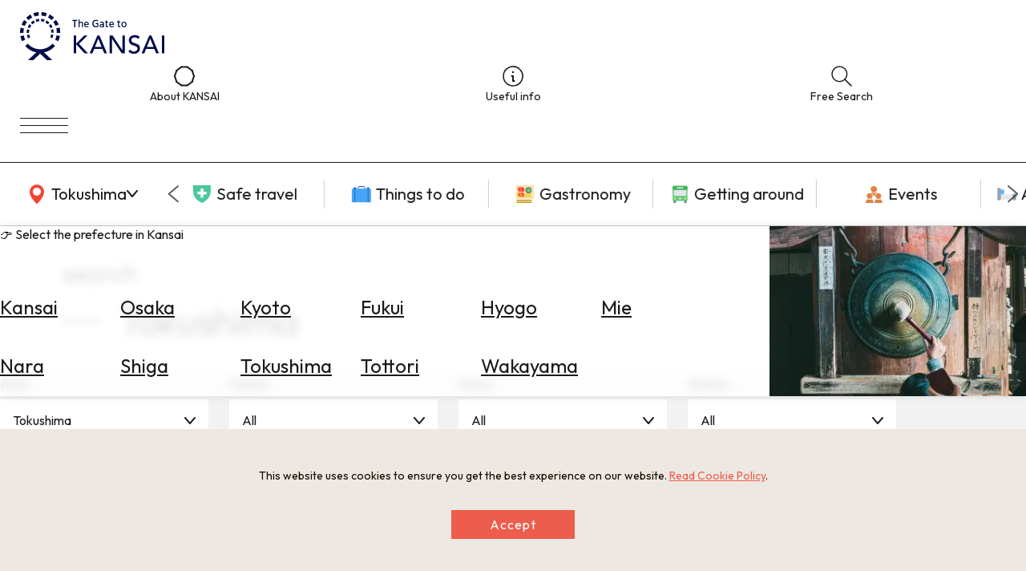

--- FILE ---
content_type: text/html; charset=UTF-8
request_url: https://www.the-kansai-guide.com/en/catalog/directory/tokushima/event/
body_size: 29479
content:
<!DOCTYPE html>
<html lang="en">
  <head>
    
    <meta charset="UTF-8">
    <meta http-equiv="X-UA-Compatible" content="IE=edge">
    <meta name="viewport" content="width=device-width, initial-scale=1">
    <meta name="format-detection" content="telephone=no">
    <link rel="preconnect" href="https://fonts.gstatic.com">
        <meta http-equiv="x-dns-prefetch-control" content="on">
                <link rel="dns-prefetch”" href="https:/www.googletagmanager.com">
        <link rel="dns-prefetch”" href="https://www.google-analytics.com">
        <link rel="dns-prefetch”" href="https://www.google.com">
                    <title>
      Tokushima&nbsp;|&nbsp;The&nbsp;KANSAI&nbsp;Guide&nbsp;-&nbsp;The&nbsp;Origin&nbsp;of&nbsp;Japan,&nbsp;KANSAI</title>
    
                <link rel="canonical" href="https://www.the-kansai-guide.com//en/catalog/directory/tokushima/">
                <link rel="next" href="https://www.the-kansai-guide.com/en/catalog/directory/tokushima/2/">
                    <link rel="shortcut icon" type="image/vnd.microsoft.icon" href="/kansaiguide/favicons/prd/favicon.ico">
    <link rel="icon" type="image/vnd.microsoft.icon" href="/kansaiguide/favicons/prd/favicon.ico">
    
<!-- ANALYTICS -->

<!-- Google Tag Manager -->
<script>(function(w,d,s,l,i){w[l]=w[l]||[];w[l].push({'gtm.start':
new Date().getTime(),event:'gtm.js'});var f=d.getElementsByTagName(s)[0],
j=d.createElement(s),dl=l!='dataLayer'?'&l='+l:'';j.async=true;j.src=
'https://www.googletagmanager.com/gtm.js?id='+i+dl;f.parentNode.insertBefore(j,f);
})(window,document,'script','dataLayer','GTM-W9DJ5HG');</script>
<!-- End Google Tag Manager -->

<!-- Global site tag (gtag.js) - Google Analytics -->
<script async src="https://www.googletagmanager.com/gtag/js?id=UA-135481443-2"></script>
<script>
window.dataLayer = window.dataLayer || [];
function gtag(){dataLayer.push(arguments);}
gtag('js', new Date());
gtag('config', 'UA-135481443-2');
</script>
<!-- /ANALYTICS -->
            <link rel="preconnect" href="https://fonts.googleapis.com">
    <link rel="preconnect" href="https://fonts.gstatic.com" crossorigin="">
    <link href="https://fonts.googleapis.com/css2?family=Noto+Sans+JP:wght@100..900&family=Outfit:wght@100..900&display=swap" rel="stylesheet">
    <script src="https://cdn.jsdelivr.net/npm/@splidejs/splide@4.1.4/dist/js/splide.min.js"></script>
    <link href="https://cdn.jsdelivr.net/npm/@splidejs/splide@4.1.4/dist/css/splide.min.css" rel="stylesheet">
    <link rel="stylesheet" href="https://unpkg.com/ress/dist/ress.min.css">
        <style>
      @charset "UTF-8";/*!
 * ress.css • v4.0.0
 * MIT License
 * github.com/filipelinhares/ress
 */html{-webkit-text-size-adjust:100%;-moz-tab-size:4;-o-tab-size:4;box-sizing:border-box;word-break:normal;tab-size:4}*,::after,::before{box-sizing:inherit;background-repeat:no-repeat}::after,::before{text-decoration:inherit;vertical-align:inherit}*{margin:0;padding:0}hr{height:0;overflow:visible;color:inherit}details,main{display:block}summary{display:list-item}small{font-size:80%}[hidden]{display:none}abbr[title]{-webkit-text-decoration:underline dotted;border-bottom:none;text-decoration:underline;text-decoration:underline dotted}a{background-color:transparent}a:active,a:hover{outline-width:0}code,kbd,pre,samp{font-family:monospace,monospace}pre{font-size:1em}b,strong{font-weight:bolder}sub,sup{position:relative;font-size:75%;line-height:0;vertical-align:baseline}sub{bottom:-.25em}sup{top:-.5em}table{border-color:inherit;text-indent:0}input{border-radius:0}[disabled]{cursor:default}[type=number]::-webkit-inner-spin-button,[type=number]::-webkit-outer-spin-button{height:auto}[type=search]{-webkit-appearance:textfield;outline-offset:-2px}[type=search]::-webkit-search-decoration{-webkit-appearance:none}textarea{overflow:auto;resize:vertical}button,input,optgroup,select,textarea{font:inherit}optgroup{font-weight:700}button{overflow:visible}button,select{text-transform:none}[role=button],[type=button],[type=reset],[type=submit],button{color:inherit;cursor:pointer}[type=button]::-moz-focus-inner,[type=reset]::-moz-focus-inner,[type=submit]::-moz-focus-inner,button::-moz-focus-inner{padding:0;border-style:none}[type=button]::-moz-focus-inner,[type=reset]::-moz-focus-inner,[type=submit]::-moz-focus-inner,button:-moz-focusring{outline:1px dotted ButtonText}[type=reset],[type=submit],button,html [type=button]{-webkit-appearance:button}button,input,select,textarea{border-style:none;background-color:transparent}a:focus,button:focus,input:focus,select:focus,textarea:focus{outline-width:0}select{-moz-appearance:none;-webkit-appearance:none}select::-ms-expand{display:none}select::-ms-value{color:currentColor}legend{display:table;max-width:100%;max-width:100%;border:0;color:inherit;white-space:normal}::-webkit-file-upload-button{-webkit-appearance:button;color:inherit;font:inherit}img{border-style:none}progress{vertical-align:baseline}[aria-busy=true]{cursor:progress}[aria-controls]{cursor:pointer}[aria-disabled=true]{cursor:default}.u-mt0{margin-top:0}.u-mt1{margin-top:1%}.u-mt2{margin-top:2%}.u-mt3{margin-top:3%}.u-mt4{margin-top:4%}.u-mt5{margin-top:5%}.u-mt6{margin-top:6%}.u-mt7{margin-top:7%}.u-mt8{margin-top:8%}.u-mt9{margin-top:9%}.u-mt10{margin-top:10%}.u-mt11{margin-top:11%}.u-mt12{margin-top:12%}.u-mt13{margin-top:13%}.u-mt14{margin-top:14%}.u-mt15{margin-top:15%}.u-mt16{margin-top:16%}.u-mt17{margin-top:17%}.u-mt18{margin-top:18%}.u-mt19{margin-top:19%}.u-mt20{margin-top:20%}.u-mt21{margin-top:21%}.u-mt22{margin-top:22%}.u-mt23{margin-top:23%}.u-mt24{margin-top:24%}.u-mt25{margin-top:25%}.u-mt26{margin-top:26%}.u-mt27{margin-top:27%}.u-mt28{margin-top:28%}.u-mt29{margin-top:29%}.u-mt30{margin-top:30%}.u-mt31{margin-top:31%}.u-mt32{margin-top:32%}.u-mt33{margin-top:33%}.u-mt34{margin-top:34%}.u-mt35{margin-top:35%}.u-mt36{margin-top:36%}.u-mt37{margin-top:37%}.u-mt38{margin-top:38%}.u-mt39{margin-top:39%}.u-mt40{margin-top:40%}.u-mt41{margin-top:41%}.u-mt42{margin-top:42%}.u-mt43{margin-top:43%}.u-mt44{margin-top:44%}.u-mt45{margin-top:45%}.u-mt46{margin-top:46%}.u-mt47{margin-top:47%}.u-mt48{margin-top:48%}.u-mt49{margin-top:49%}.u-mt50{margin-top:50%}.u-mt51{margin-top:51%}.u-mt52{margin-top:52%}.u-mt53{margin-top:53%}.u-mt54{margin-top:54%}.u-mt55{margin-top:55%}.u-mt56{margin-top:56%}.u-mt57{margin-top:57%}.u-mt58{margin-top:58%}.u-mt59{margin-top:59%}.u-mt60{margin-top:60%}.u-mt61{margin-top:61%}.u-mt62{margin-top:62%}.u-mt63{margin-top:63%}.u-mt64{margin-top:64%}.u-mt65{margin-top:65%}.u-mt66{margin-top:66%}.u-mt67{margin-top:67%}.u-mt68{margin-top:68%}.u-mt69{margin-top:69%}.u-mt70{margin-top:70%}.u-mt71{margin-top:71%}.u-mt72{margin-top:72%}.u-mt73{margin-top:73%}.u-mt74{margin-top:74%}.u-mt75{margin-top:75%}.u-mt76{margin-top:76%}.u-mt77{margin-top:77%}.u-mt78{margin-top:78%}.u-mt79{margin-top:79%}.u-mt80{margin-top:80%}.u-mt81{margin-top:81%}.u-mt82{margin-top:82%}.u-mt83{margin-top:83%}.u-mt84{margin-top:84%}.u-mt85{margin-top:85%}.u-mt86{margin-top:86%}.u-mt87{margin-top:87%}.u-mt88{margin-top:88%}.u-mt89{margin-top:89%}.u-mt90{margin-top:90%}.u-mt91{margin-top:91%}.u-mt92{margin-top:92%}.u-mt93{margin-top:93%}.u-mt94{margin-top:94%}.u-mt95{margin-top:95%}.u-mt96{margin-top:96%}.u-mt97{margin-top:97%}.u-mt98{margin-top:98%}.u-mt99{margin-top:99%}.u-mt100{margin-top:100%}.gw-aboutUs{-webkit-margin-after:6rem;width:min(768px,100% - 32px);margin-inline:auto;margin-block-end:6rem}.gw-aboutUs__hero img{width:100%;height:auto}.gw-aboutUs__h1{width:-webkit-fit-content;width:-moz-fit-content;width:fit-content;margin:0 auto;font-size:clamp(1.5rem,.75rem + 3vw,3rem)}.gw-aboutUs__h2{width:-webkit-fit-content;width:-moz-fit-content;width:fit-content;margin:4rem auto 0}.gw-aboutUs__ul{margin:1rem 0;list-style:none}.gw-aboutUs__ul>li{display:flex;align-items:center;padding:1em 1rem;border-bottom:1px solid #ccc;line-height:1.4}.gw-aboutUs__ul>li>a{-webkit-padding-start:.5em;display:inline-block;flex-shrink:0;margin-left:auto;padding-inline-start:.5em;padding-block:.5em;color:inherit;font-size:12px;text-decoration:underline}.gw-aboutUs__ul>li>a:hover{color:#ed5c4c;transition:color .2s}.gw-aboutUs__footerBanner{margin:0 32px;padding:64px 0;text-align:center}.gw-aboutUs__footerBanner img{width:min(100%,960px);height:auto;box-shadow:0 0 8px rgba(0,0,0,.1)}.gw-banners{-webkit-margin-after:-20px;block-size:-webkit-fit-content;block-size:-moz-fit-content;block-size:fit-content;margin-block-end:-20px;padding-block:20px 40px;background-color:#f2f2f2}.gw-banners .splide__slide{-webkit-margin-end:20px;margin-inline-end:20px}.gw-banners__image{inline-size:auto;block-size:100%}.gw-bestOf .splide__track{block-size:-webkit-fit-content;block-size:-moz-fit-content;block-size:fit-content}.gw-bestOf .splide__slide{inline-size:90vw;block-size:100%}.gw-bestOf .splide__arrow{inline-size:52px;block-size:70px;border-radius:0;background-color:#fff;opacity:1}.gw-bestOf .splide__arrow--prev{right:calc(5vw + 52px);left:unset}.gw-bestOf .splide__arrow--next{right:5vw}.gw-bestOf__link{display:block;position:relative;color:#fff;text-decoration:none}.gw-bestOf__image{inline-size:100%;block-size:auto}.gw-bestOf__texts{position:absolute;inset-block-start:55%;inset-inline-start:7.5%;transform:translate(0,-50%)}.gw-bestOf__bestof{block-size:auto}.gw-bestOf__title{font-size:clamp(2.5rem,.625rem + 7.5vw,6.25rem);text-transform:capitalize}.gw-bestOf__button{-webkit-margin-before:10px;inline-size:-webkit-fit-content;inline-size:-moz-fit-content;inline-size:fit-content;margin-block-start:10px;padding:15px 28px;border-radius:4px;background-color:#fff;color:#1a1a1a;font-size:clamp(.75rem,.625rem + .5vw,1rem)}.gw-bestOf__text{-webkit-margin-before:clamp(16px,3vw,56px);margin-block-start:clamp(16px,3vw,56px);font-size:clamp(.875rem,.8125rem + .25vw,1rem)}.gw-catalogTitle{padding:3vw 6vw;font-weight:300}.gw-catalogTitle__sub{-webkit-margin-after:10px;margin-block-end:10px;font-size:clamp(1rem,.5rem + 2vw,2rem)}.gw-catalogTitle__main{display:flex;align-items:center;font-size:clamp(1.5rem,.75rem + 3vw,3rem)}.gw-catalogTitle__main::before{-webkit-margin-end:.5em;display:block;inline-size:1em;block-size:2px;margin-inline-end:.5em;background-color:#1a1a1a;content:""}.gw-directoryLinks{inline-size:clamp(1px,100vw - 30px,1094px);margin-inline:auto;margin-block:clamp(60px,6vw,94px);list-style:none}.gw-directoryLinks__item{-webkit-padding-after:clamp(40px,5%,60px);-webkit-margin-after:clamp(80px,10%,120px);margin-block-end:clamp(80px,10%,120px);padding-block-end:clamp(40px,5%,60px);border-bottom:1px solid #ccc}.gw-directoryLinks__directoryLink{-ms-grid-columns:50% 1fr;display:-ms-grid;display:grid;grid-template-columns:50% 1fr;gap:5%;color:inherit;text-decoration:none;transition:color .2s}.gw-directoryLinks__directoryLink:hover{color:#ed5c4c}.gw-directoryLinks__directoryImage img{-o-object-fit:cover;-o-object-position:center;aspect-ratio:16/9;inline-size:100%;block-size:auto;object-fit:cover;object-position:center}.gw-directoryLinks__labels{-webkit-margin-after:1em;display:flex;flex-wrap:wrap;margin-block-end:1em;gap:4px}.gw-directoryLinks__labels p{display:inline-block;block-size:30px;padding:0 8px;border:1px solid #ccc;border-radius:5px;font-size:clamp(.75rem,.6875rem + .25vw,.875rem);line-height:30px}.gw-directoryLinks__title{-webkit-margin-after:1em;margin-block-end:1em;font-weight:400;font-size:clamp(1rem,.625rem + 1.5vw,1.75rem)}.gw-directoryLinks__description{-webkit-margin-after:1em;margin-block-end:1em;font-size:clamp(.875rem,.8125rem + .25vw,1rem)}.gw-directoryLinks__heading{margin-block:3em 1em;font-weight:400;font-size:clamp(1rem,.875rem + .5vw,1.25rem)}.gw-directoryLinks__article{-ms-grid-columns:28% 1fr;display:-ms-grid;display:grid;grid-template-columns:28% 1fr;background-color:#f8f8f8;color:#2b383c;text-decoration:none;transition:color .2s}.gw-directoryLinks__article:hover{color:#ed5c4c}.gw-directoryLinks__article:not(:last-child){-webkit-margin-after:1em;margin-block-end:1em}.gw-directoryLinks__articleImage img{-o-object-fit:cover;-o-object-position:center;display:block;aspect-ratio:16/9;inline-size:100%;block-size:auto;object-fit:cover;object-position:center}.gw-directoryLinks__articleText{padding:1em}.gw-directoryLinks__articleTitle{-webkit-margin-after:1em;margin-block-end:1em;font-weight:300;font-size:clamp(1rem,.875rem + .5vw,1.25rem)}.gw-directoryLinks__articleDescription{margin-bottom:1em;font-size:clamp(.875rem,.8125rem + .25vw,1rem)}.gw-footer{-webkit-padding-before:clamp(40px,5vw,87px);z-index:0;position:relative;padding-block-start:clamp(40px,5vw,87px);overflow:hidden;border-radius:20px 20px 0 0;background:#1a1a1a;background-position:center;background-size:cover;color:#fff}.gw-footer::before{display:block;position:absolute;inline-size:100%;block-size:100%;inset-block-start:0;inset-inline-start:0;background-image:url(/kansaiguide/img/footer/bg.webp);background-position:center;background-size:cover;content:"";opacity:.2}.gw-footer__upper{-webkit-padding-after:45px;z-index:1;position:relative;padding-block-end:45px;border-bottom:1px solid #fff}.gw-footer__title{-webkit-padding-after:45px;padding-block-end:45px;font-weight:500;text-align:center}.gw-footer__banners{-ms-grid-columns:(1fr)[3];display:-ms-grid;display:grid;position:relative;grid-template-columns:repeat(3,1fr);max-inline-size:1094px;margin-inline:auto;padding-inline:20px;gap:9px}.gw-footer__banners li{list-style:none}.gw-footer__banners a{display:block;display:flex;align-items:center;justify-content:center;block-size:64px;padding:10px;border-radius:4px;background-color:#fff;text-align:center}.gw-footer__banners img{inline-size:auto;max-inline-size:90%;block-size:auto;max-block-size:50px}.gw-footer__banners img[src$="goodlucktrip.svg"]{-webkit-margin-before:10px;margin-block-start:10px}.gw-footer__middle{z-index:1;position:relative;padding:30px 15px;border-bottom:1px solid #fff;text-align:center}.gw-footer__middle p{-webkit-margin-after:10px;margin-block-end:10px}.gw-footer__middle img{inline-size:100px;block-size:auto;background-color:#fff}.gw-footer__lower{-ms-grid-rows:auto 20px auto 20px auto;-ms-grid-columns:3fr 20px 2fr 20px 3fr;display:-ms-grid;display:grid;z-index:1;position:relative;grid-template:"logo contents search" auto "snsLinks contents search" auto "languageSwich contents search" auto/3fr 2fr 3fr;padding:20px;gap:20px}.gw-footer__logo{-ms-grid-row:1;-ms-grid-column:1;grid-area:logo;block-size:auto}.gw-footer__logo img{max-inline-size:65vw}.gw-footer__snsLinks{-ms-grid-row:3;-ms-grid-column:1;display:flex;grid-area:snsLinks;gap:20px}.gw-footer__languageSwich{-ms-grid-row:5;-ms-grid-column:1;grid-area:languageSwich}.gw-footer__languageSwich span{-webkit-margin-end:10px;margin-inline-end:10px}.gw-footer__languageSwichButton{color:inherit;text-decoration:none}.gw-footer__languageSwichButton.--isCurrent{opacity:.3}.gw-footer__languageSwichButton:not(:last-child){-webkit-padding-end:5px;-webkit-margin-end:5px;margin-inline-end:5px;padding-inline-end:5px}.gw-footer__contents{-ms-grid-row:1;-ms-grid-row-span:5;-ms-grid-column:3;grid-area:contents}.gw-footer__contentsTitle{-webkit-margin-after:1em;margin-block-end:1em;font-weight:500;font-size:clamp(.875rem,.8125rem + .25vw,1rem)}.gw-footer__contentsLink{-webkit-margin-after:.8em;display:flex;align-items:center;margin-block-end:.8em;gap:10px;color:inherit;text-decoration:none}.gw-footer__contentsLink img{inline-size:32px;block-size:auto}.gw-footer__search{-ms-grid-row:1;-ms-grid-row-span:5;-ms-grid-column:5;-ms-grid-rows:auto auto;-ms-grid-columns:1fr 1fr;display:-ms-grid;display:grid;grid-area:search;grid-template:"title title" auto "area links" auto/1fr 1fr}.gw-footer__searchTitle{-ms-grid-row:1;-ms-grid-column:1;-ms-grid-column-span:2;-webkit-margin-after:20px;grid-area:title;margin-block-end:20px;font-weight:500;font-size:clamp(.875rem,.8125rem + .25vw,1rem)}.gw-navigationCategory__areaInner>.gw-footer__searchTitle{-ms-grid-row:1;-ms-grid-column:1;-ms-grid-column-span:1}.gw-navigationHeader__areaInner>.gw-footer__searchTitle{-ms-grid-row:1;-ms-grid-column:1;-ms-grid-column-span:1}.gw-footer__searchAreaTitle{display:flex;align-items:center}.gw-footer__searchAreaLinks{-ms-grid-row:2;-ms-grid-column:1;-ms-grid-rows:(auto)[5];-webkit-padding-start:35px;display:-ms-grid;display:grid;grid-template-rows:repeat(5,auto);grid-auto-flow:column;grid-area:area;height:-webkit-fit-content;height:-moz-fit-content;height:fit-content;padding-inline-start:35px;gap:10px;list-style:none}.gw-footer__searchAreaLinks a{color:inherit;text-decoration:none;text-transform:capitalize}.gw-footer__searchLinks{-ms-grid-row:2;-ms-grid-column:2;grid-area:links;list-style:none}.gw-navigationHeader>.gw-footer__searchLinks{-ms-grid-row:1;-ms-grid-column:3}.gw-footer__searchLinks a{display:flex;align-items:center;color:inherit;text-decoration:none}.gw-footer__bottom{display:flex;z-index:1;position:relative;align-items:center;justify-content:space-between;padding:20px}.gw-footer__copyright{font-size:clamp(.75rem,.6875rem + .25vw,.875rem)}.gw-footer__bottomLinks{display:flex;gap:1em;font-size:clamp(.75rem,.6875rem + .25vw,.875rem)}.gw-footer__bottomLinks a{color:inherit;text-decoration:none}.gw-freeSearch{inline-size:clamp(300px,100%,650px);margin-inline:auto;padding:clamp(60px,5%,120px)}.gw-freeSearch__title{font-weight:300;font-size:clamp(1rem,.75rem + 1vw,1.5rem);text-align:center}.gw-headingBig{width:-webkit-fit-content;width:-moz-fit-content;width:fit-content;margin-inline:auto;margin-block:1.5em .5em;padding:.5em;border:2px solid;border-radius:3px;font-weight:200;font-size:clamp(1.125rem,-.0625rem + 4.75vw,3.5rem);text-align:center}.gw-information{inline-size:clamp(1px,100vw - 30px,872px);margin-inline:auto;margin-block:5% 8%;color:#9a9a9a;font-size:14px;line-height:1.6}.gw-informationLinks{inline-size:clamp(1px,100vw - 30px,1094px);margin-inline:auto;margin-block:clamp(60px,5vw,120px)}.gw-informationLinks__heading{-webkit-margin-after:10px;display:flex;align-items:center;margin-block-end:10px;gap:.5em;font-weight:300;font-size:clamp(1rem,.75rem + 1vw,1.5rem)}.gw-informationLinks__links{display:-ms-grid;display:grid;grid-template-columns:repeat(auto-fill,minmax(320px,1fr));gap:clamp(10px,2%,15px)}.gw-informationLinks__link{color:inherit;text-decoration:none;transition:color .2s}.gw-informationLinks__link:hover{color:#ed5c4c}.gw-informationLinks__image{-o-object-fit:cover;-o-object-position:center;aspect-ratio:26/19;inline-size:100%;block-size:auto;object-fit:cover;object-position:center}.gw-informationLinks__title{-webkit-border-after:1px solid #1a1a1a;display:flex;align-items:center;justify-content:space-between;margin-block:12px;border-block-end:1px solid #1a1a1a;font-weight:300;font-size:clamp(.875rem,.8125rem + .25vw,1rem)}.gw-link{--_transition-duration:.2s;-webkit-padding-after:.5em;display:flex;align-items:center;inline-size:-webkit-fit-content;inline-size:-moz-fit-content;inline-size:fit-content;padding-block-end:.5em;gap:.5em;border-bottom:1px solid #1a1a1a;color:inherit;text-decoration:none;transition:color var(--_transition-duration)}.gw-link::after{display:block;inline-size:20px;block-size:20px;background-image:url([data-uri]);content:""}.gw-link.--align-right{-webkit-margin-start:auto;margin-inline-start:auto}.gw-mainVisual{position:relative;inline-size:100%;block-size:calc(100vh - 171px)}.gw-mainVisual.--small{block-size:calc(80vh - 171px)}.gw-mainVisual>.splide__track{inline-size:100%;block-size:100%}.gw-mainVisual__catchcopy{z-index:1;position:absolute;inline-size:100%;inset-block-start:50%;transform:translateY(-50%);font-size:clamp(18px,3vw,100px);text-align:center;filter:grayscale(1) invert(1) contrast(10);pointer-events:none}.gw-mainVisual__image{-o-object-fit:cover;-o-object-position:center;inline-size:100%;block-size:100%;object-fit:cover;object-position:center}.gw-mainVisual__copyright{position:absolute;inset-block-end:10px;inset-inline-end:10px;font-size:12px;filter:grayscale(1) invert(1) contrast(10)}.gw-mainVisual__recommend{z-index:1;position:absolute;inline-size:600px;max-inline-size:calc(100vw - 20px);inset-block-end:30px;inset-inline-start:10px;font-size:12px}.gw-mainVisual__recommend .splide__arrow{background:0 0}.gw-mainVisual__recommend .splide__arrow svg{fill:#fff}.gw-mainVisual__recommend .splide__arrow--next{right:0}.gw-mainVisual__recommend .splide__arrow--prev{left:0}.gw-mainVisual__recommend .splide__pagination__page{border:1px solid #fff;background:0 0}.gw-mainVisual__recommend .splide__pagination__page.is-active{transform:scale(1);background-color:#fff}.gw-mainVisual__recommend .splide__pagination{bottom:-1.5em}.gw-mainVisual__recommendLink{display:flex;inline-size:100%;overflow:hidden;border-radius:10px;background-color:rgba(0,0,0,.3);color:#fff;text-decoration:none}.gw-mainVisual__recommendImage{flex:0 0 40%}.gw-mainVisual__recommendImage img{inline-size:100%}.gw-mainVisual__recommendTexts{flex:0 0 60%;padding:10px 20px 10px 10px}.gw-mainVisual__recommendTitle{-webkit-margin-after:.3em;margin-block-end:.3em;border-bottom:2px solid #ddd;font-size:clamp(1rem,.8125rem + .75vw,1.375rem)}[lang=ja] .gw-mainVisual__recommendTitle{font-size:clamp(.875rem,.75rem + .5vw,1.125rem)}.gw-mainVisual__recommendText{-webkit-margin-before:1em;max-block-size:2em;margin-block-start:1em;font-size:clamp(.75rem,.5625rem + .75vw,1.125rem)}.gw-map{-webkit-margin-after:6rem;aspect-ratio:16/9;inline-size:clamp(1px,100vw,1094px);block-size:auto;margin-inline:auto;margin-block-end:6rem}.gw-map iframe{inline-size:100%;block-size:100%}.gw-mapButton{-ms-grid-columns:auto 1fr auto;display:-ms-grid;display:grid;grid-template-columns:auto 1fr auto;inline-size:clamp(1px,90vw,872px);margin-inline:auto;margin-block:clamp(40px,5vw,80px);padding:1em 1.5em;border:2px solid #4587f7;border-radius:4px;background-color:#4587f7;color:#fff;font-size:clamp(1rem,.75rem + 1vw,1.5rem);text-align:center;text-decoration:none;transition:color .3s,background-color .3s}.gw-mapButton::before{display:block;aspect-ratio:1/1;content:""}.gw-mapButton:hover{background-color:#fff;color:#4587f7}.gw-mapContents{display:flex;flex-wrap:wrap;justify-content:center;inline-size:clamp(1px,100vw - 30px,1094px);block-size:auto;margin-inline:auto;gap:13px}.gw-mapContents__item img{display:block;inline-size:auto;max-inline-size:100%;block-size:auto;max-block-size:30dvh;transition:opacity .3s}.gw-mapHeading{inline-size:clamp(1px,100vw - 30px,1094px);block-size:auto;margin-inline:auto;margin-block:clamp(25px,5vw,120px)}.gw-mapHeading__main{-webkit-margin-after:1em;margin-block-end:1em;border-bottom:1px solid #000;font-weight:300;font-size:clamp(1.25rem,.3125rem + 3.75vw,3.125rem)}.gw-mapHeading__info{display:flex;align-items:center;gap:10px;font-weight:300;font-size:clamp(.875rem,.8125rem + .25vw,1rem)}.gw-mapTitle{position:relative;aspect-ratio:1366/520}.gw-mapTitle p{position:absolute;top:50%;left:5%;transform:translateY(-50%);color:#fff;font-weight:300;font-size:clamp(1.5625rem,-.78125rem + 9.375vw,6.25rem);text-transform:uppercase}.gw-mapTitle img{-o-object-fit:cover;-o-object-position:center;z-index:-1;inline-size:100%;block-size:100%;object-fit:cover;object-position:center}.gw-navigationCategory{--_transition-duration:.2s;position:relative}.gw-navigationCategory__categories{-webkit-border-before:1px solid #1a1a1a;-webkit-border-after:1px solid #ccc;display:flex;align-items:center;block-size:80px;border-block-start:1px solid #1a1a1a;border-block-end:1px solid #ccc}.gw-navigationCategory__categories a{display:flex;align-items:center;justify-content:center;gap:5px;color:inherit;font-size:clamp(1rem,.875rem + .5vw,1.25rem);text-decoration:none;transition:color var(--_transition-duration)}.gw-navigationCategory__categories img{inline-size:auto}.gw-navigationCategory__main{flex:0 0 200px}.gw-navigationCategory__areaButton{block-size:100%;cursor:pointer;transition:color var(--_transition-duration)}.gw-navigationCategory__sub{inline-size:calc(100% - 200px);padding-inline:35px}.gw-navigationCategory__sub .splide__list{display:flex;align-items:center;list-style:none}.gw-navigationCategory__sub .splide__slide{inline-size:clamp(140px,16vw,300px);border-right:1px solid #ccc}.gw-navigationCategory__sub .splide__arrow{background:0 0}.gw-navigationCategory__sub .splide__arrow--prev{left:0}.gw-navigationCategory__sub .splide__arrow--next{right:0}.gw-navigationCategory__sub .splide__arrow.splide__arrow--prev img{transform:rotateY(180deg)}.gw-navigationCategory__area{-ms-grid-rows:0fr;-webkit-backdrop-filter:blur(6px);display:block grid;z-index:2;position:absolute;grid-template-rows:0fr;inline-size:100%;inset-block-start:80px;inset-inline-start:0;backdrop-filter:blur(6px);background-color:rgba(255,255,255,.8);box-shadow:0 0 10px 0 rgba(0,0,0,.1);transition:grid-template-rows var(--_transition-duration);transition:grid-template-rows var(--_transition-duration),-ms-grid-rows var(--_transition-duration)}.gw-navigationCategory__area *{overflow:hidden}.gw-navigationCategory__area.--is-active{-ms-grid-rows:1fr;grid-template-rows:1fr}.gw-navigationCategory__areaInner{-ms-grid-rows:auto auto;-ms-grid-columns:1fr 25%;display:-ms-grid;display:grid;grid-template:"title image" auto "list image" auto/1fr 25%;padding-inline:10vw;transition:padding var(--_transition-duration)}.--is-active .gw-navigationCategory__areaInner{padding-block:40px}.gw-navigationCategory__areaTitle{-ms-grid-row:1;-ms-grid-column:1;-ms-grid-column-span:2;grid-area:title}.gw-navigationCategory__areaInner>.gw-navigationCategory__areaTitle{-ms-grid-row:1;-ms-grid-column:1;-ms-grid-column-span:1}.gw-navigationHeader__areaInner>.gw-navigationCategory__areaTitle{-ms-grid-row:1;-ms-grid-column:1;-ms-grid-column-span:1}.gw-navigationCategory__areaList{-ms-grid-row:2;-ms-grid-column:1;-webkit-padding-before:20px;display:-ms-grid;display:grid;grid-template-columns:repeat(auto-fill,minmax(40px,130px));grid-area:list;padding-block-start:20px;gap:20px}.gw-navigationHeader__areaInner>.gw-navigationCategory__areaList{-ms-grid-row:2;-ms-grid-column:1}.gw-navigationCategory__areaLink{display:block;inline-size:100%;color:inherit;font-size:clamp(1.125rem,.9375rem + .75vw,1.5rem);text-decoration:underline;text-transform:capitalize;transition:color var(--_transition-duration)}.gw-navigationCategory__areaImage{-ms-grid-row:1;-ms-grid-row-span:2;-ms-grid-column:2;grid-area:image;inline-size:100%;block-size:auto}.gw-navigationHeader__areaInner>.gw-navigationCategory__areaImage{-ms-grid-row:1;-ms-grid-row-span:2;-ms-grid-column:2}.gw-navigationHeader{--_transition-duration:.2s;-ms-grid-rows:auto;-ms-grid-columns:1fr 40px auto 40px auto;-webkit-backdrop-filter:blur(6px);display:block grid;z-index:2;position:-webkit-sticky;position:sticky;grid-template:"logo links button"/1fr auto auto;align-items:center;inset-block-start:0;inset-inline-start:0;padding:15px 25px;gap:40px;backdrop-filter:blur(6px);background-color:rgba(255,255,255,.8)}.gw-navigationHeader__logo{-ms-grid-row:1;-ms-grid-column:1;grid-area:logo}.gw-navigationHeader__logo img{inline-size:180px;block-size:auto}.gw-navigationHeader__links{-ms-grid-row:2;-ms-grid-column:2;display:flex;grid-area:links;align-items:top;gap:40px}.gw-navigationHeader>.gw-navigationHeader__links{-ms-grid-row:1;-ms-grid-column:3}.gw-navigationHeader__linksItem{flex:1;color:inherit;font-size:clamp(.75rem,.6875rem + .25vw,.875rem);line-height:1;text-align:center;text-decoration:none;white-space:nowrap;transition:color var(--_transition-duration)}.gw-navigationHeader__menuButton{-ms-grid-row:1;-ms-grid-column:5;display:block;position:relative;grid-area:button;inline-size:60px;block-size:60px}.gw-navigationHeader__menuButton span{display:block;inline-size:100%;block-size:1px;background:#1a1a1a}.gw-navigationHeader__menuButton span:first-child{transform:translateY(10px)}.gw-navigationHeader__menuButton span:last-child{transform:translateY(-10px)}.gw-navigationHeader__areaButton{cursor:pointer}.gw-navigationHeader__areaButton svg{-webkit-margin-before:3px;-webkit-margin-start:5px;margin-inline-start:5px;margin-block-start:3px;transition:transform .3s}.gw-navigationHeader__areaButton.--is-active svg{transform:rotateX(180deg)}.gw-navigationHeader__area{-ms-grid-rows:0fr;display:block grid;grid-template-rows:0fr;transition:grid-template-rows .3s;transition:grid-template-rows .3s,-ms-grid-rows .3s}.gw-navigationHeader__area *{overflow:hidden}.gw-navigationHeader__area.--is-active{-ms-grid-rows:1fr;grid-template-rows:1fr}.gw-navigationHeader__areaInner{-ms-grid-rows:auto auto;-ms-grid-columns:1fr 25%;display:-ms-grid;display:grid;grid-template:"title image" auto "list image" auto/1fr 25%;padding-inline:10vw;transition:padding .3s}.--is-active .gw-navigationHeader__areaInner{padding-block:40px}.gw-navigationHeader__areaTitle{-ms-grid-row:1;-ms-grid-column:1;-ms-grid-column-span:2;grid-area:title}.gw-navigationCategory__areaInner>.gw-navigationHeader__areaTitle{-ms-grid-row:1;-ms-grid-column:1;-ms-grid-column-span:1}.gw-navigationHeader__areaInner>.gw-navigationHeader__areaTitle{-ms-grid-row:1;-ms-grid-column:1;-ms-grid-column-span:1}.gw-navigationHeader__areaList{-ms-grid-row:2;-ms-grid-column:1;-webkit-padding-before:20px;display:-ms-grid;display:grid;grid-template-columns:repeat(auto-fill,minmax(40px,130px));grid-area:list;padding-block-start:20px;gap:20px}.gw-navigationHeader__areaInner>.gw-navigationHeader__areaList{-ms-grid-row:2;-ms-grid-column:1}.gw-navigationHeader__areaLink{color:inherit;font-size:clamp(1.125rem,.9375rem + .75vw,1.5rem);text-decoration:none;text-transform:capitalize}.gw-navigationHeader__areaImage{-ms-grid-row:1;-ms-grid-row-span:2;-ms-grid-column:2;grid-area:image;inline-size:100%;block-size:auto}.gw-navigationHeader__areaInner>.gw-navigationHeader__areaImage{-ms-grid-row:1;-ms-grid-row-span:2;-ms-grid-column:2}.gw-pageList__title{margin-block:1em;font-weight:700;font-size:clamp(1.5rem,1.25rem + 1vw,2rem);text-align:center}.gw-pageList__list{display:-ms-grid;display:grid;grid-template-columns:repeat(auto-fill,minmax(320px,1fr));margin-block:30px 50px;padding-inline:25px;gap:10px;list-style:none}.gw-pageList__item{aspect-ratio:16/9}.gw-pageList__image{-o-object-fit:cover;-o-object-position:center;inline-size:100%;block-size:100%;object-fit:cover;object-position:center;transition:filter .3s}.gw-pageList__image:hover{filter:brightness(1.2)}.gw-pageTitle{display:flex;justify-content:space-between;inline-size:clamp(1px,100vw - 30px,872px);margin-inline:auto;margin-block:clamp(45px,4em,90px) clamp(20px,1em,90px)}.gw-pageTitle__heading{-webkit-padding-end:100px;padding-inline-end:100px;font-weight:700;font-size:clamp(1.25rem,.875rem + 1.5vw,2rem);line-height:1.5}.gw-pageTitle__info{-webkit-margin-end:-100px;position:-webkit-sticky;position:sticky;margin-inline-end:-100px;inset-block-start:0;inset-inline-end:15px;text-align:end}.gw-pageTitle__share .com-sharebutton{display:flex;justify-content:flex-end;gap:16px}.gw-pageTitle__share .com-sharebutton__link{text-decoration:none}.gw-pageTitle__lastUpdate{-webkit-margin-before:20px;margin-block-start:20px;font-size:clamp(.875rem,.8125rem + .25vw,1rem);white-space:nowrap}.gw-pageTitle__lastUpdate p{-webkit-margin-after:8px;display:flex;align-items:center;margin-block-end:8px;gap:7px}.gw-pickup{max-inline-size:960px;margin-inline:auto;margin-block:120px;padding-inline:20px}.gw-pickup__title{-webkit-margin-after:20px;margin-block-end:20px;font-size:clamp(1.5rem,1.25rem + 1vw,2rem);text-align:center}.gw-pickup__title img{inline-size:100%}.gw-pickup__slide .splide__list{block-size:-webkit-fit-content;block-size:-moz-fit-content;block-size:fit-content}.gw-pickup__slide .splide__slide{inline-size:100%}.gw-pickup__slide .splide__pagination__page{border:1px solid #fff;background:0 0}.gw-pickup__slide .splide__pagination__page.is-active{transform:scale(1);background-color:#fff}.gw-pickup__slideLink img{inline-size:100%;block-size:auto}.gw-pickup__thumbnails{-webkit-margin-before:10px;block-size:-webkit-fit-content;block-size:-moz-fit-content;block-size:fit-content;margin-block-start:10px}.gw-pickup__thumbnails .splide__slide.is-active{border-color:#ed5c4c!important}.gw-pickup__thumbnails .splide__slide img{inline-size:100%;block-size:auto}.gw-pickup__link{-webkit-margin-before:20px;margin-block-start:20px}.gw-safetytips{position:relative}.gw-safetytips__message{z-index:1;position:absolute;top:0;left:0;width:100%;padding:1em;background-color:rgba(255,5,5,.7);color:#fff;font-size:18px;text-align:center;word-break:keep-all}.gw-safetytips__message a{color:#fff}.gw-safetytips__message span{margin-inline:.25em}.gw-safetytips-article{min-height:30vh;padding-bottom:64px}.gw-safetytips-article h1{margin:64px auto;color:#793939;font-size:36px;letter-spacing:.08em;text-align:center}.gw-safetytips-article .tkg-articleParts-info{margin-block:max(3%,32px) 3%}.gw-safetytips-article .tkg-articleParts-info+.tkg-articleParts-info{margin-top:64px}.gw-safetytips-article>section+section{margin-top:128px}.gw-search{padding-block:36px;background-color:#f2f2f2}.gw-search__inner{inline-size:clamp(1px,100vw - 30px,1118px);margin-inline:auto}.gw-search__categories{display:-ms-grid;display:grid;grid-template-columns:repeat(auto-fill,minmax(250px,1fr));gap:clamp(5px,2vw,30px)}.gw-search__categoryTitle{-webkit-margin-after:10px;flex:1 0 4em;margin-block-end:10px;font-size:clamp(.875rem,.8125rem + .25vw,1rem);white-space:nowrap}.gw-search__categoryButton{display:flex;align-items:center;justify-content:space-between;inline-size:100%;padding:1em;background-color:#fff;font-weight:400;font-size:clamp(.875rem,.8125rem + .25vw,1rem)}.gw-search__categoryButton::after{display:block;inline-size:14px;block-size:9px;background-image:url([data-uri]);background-size:contain;background-repeat:no-repeat;content:""}.gw-search__categoryButton p{inline-size:180px;overflow:hidden;text-overflow:ellipsis;white-space:nowrap}.gw-search__categoryDialog{display:none;z-index:10;position:fixed;place-items:center;inline-size:clamp(1px,100vw - 30px,300px);max-block-size:100dvh;margin:auto;inset-block:0;inset-inline:0;padding:3%;overflow:scroll;transform:translateY(-10px);border:none;background-color:#fff;opacity:0;transition:opacity .3s ease,transform .3s ease}.gw-search__categoryDialog.--is-open{display:-ms-grid;display:grid;transform:translateY(0);opacity:1}.gw-search__categoryDialogButton{display:-ms-grid;display:grid;position:absolute;place-items:center;inline-size:44px;block-size:44px;inset-block-start:0;inset-inline-end:0}.gw-search__categoryList{list-style:none}.gw-search__categoryItem{position:relative}.gw-search__categoryItem:not(:last-child){-webkit-margin-after:10px;margin-block-end:10px}.gw-search__categoryItem.--current::before{-webkit-margin-end:.5em;display:block;position:absolute;inline-size:.5em;block-size:.5em;margin-inline-end:.5em;inset-block-start:50%;inset-inline-start:-1em;transform:translateY(-50%);border-radius:.5em;background-color:#ed5c4c;content:""}.gw-search__categoryLink{color:inherit;text-decoration:underline;transition:color .2s}.gw-search__categoryLink:hover{color:#ed5c4c}.gw-search__categoryDialogOverlay{display:none;z-index:9;position:fixed;top:0;left:0;width:100%;height:100%;background-color:rgba(0,0,0,.5);opacity:0;transition:opacity .3s ease}.gw-search__categoryDialogOverlay.--is-visible{display:block;opacity:1}.gw-search__tags{-webkit-margin-before:20px;margin-block-start:20px}.gw-search__tagsTitle{-webkit-margin-after:10px;margin-block-end:10px}.gw-search__tagList{display:flex;flex-wrap:wrap;gap:clamp(5px,1vw,12px);list-style:none}.gw-search__tagLink{display:block;padding:.3em .5em;border:1px solid #ccc;border-radius:5px;background-color:#fff;color:inherit;font-size:clamp(.875rem,.8125rem + .25vw,1rem);text-decoration:none;transition:color .2s,background-color .2s}.gw-search__tagLink.--active{background-color:#1a1a1a;color:#fff}.gw-search__tagLink:hover{background-color:#1a1a1a;color:#fff}.gw-search__clear{-webkit-margin-before:20px;display:block;inline-size:-webkit-fit-content;inline-size:-moz-fit-content;inline-size:fit-content;margin-block-start:20px;color:inherit;text-decoration:underline;transition:color .2s}.gw-search__clear:hover{color:#ed5c4c}.gw-searchBanners{max-inline-size:1200px;margin-inline:auto;margin-block:30px;padding-inline:30px}.gw-searchBanners__title{-webkit-margin-after:1em;margin-block-end:1em;font-weight:400;font-size:clamp(1rem,.875rem + .5vw,1.25rem);text-align:center}.gw-searchBanners__list{-ms-grid-columns:(1fr)[4];display:-ms-grid;display:grid;grid-template-columns:repeat(4,1fr);gap:15px;list-style:none}.gw-searchBanners__item{-ms-grid-rows:subgrid;-ms-grid-row-span:4;display:-ms-grid;display:grid;grid-template-rows:subgrid;grid-row:span 4;gap:5px}.gw-searchBanners__logo{-ms-grid-row-align:center;-webkit-margin-after:10px;display:block;align-self:center;inline-size:100%;block-size:auto;margin-block-end:10px}.gw-searchBanners__link{display:-ms-grid;display:grid;place-items:center;inline-size:100%;min-block-size:50px;border:2px solid #0d6ffe;border-radius:5px;color:#0d6ffe;font-size:14px;text-align:center;text-decoration:none;transition:color .2s,background .2s}.gw-searchTitle{padding:3vw 6vw;background:linear-gradient(to bottom,#0d6ffe,#28a6ff);color:#fff;font-weight:300}.gw-searchTitle__main{font-size:clamp(1.25rem,.875rem + 1.5vw,2rem)}.gw-searchTitle__sub{font-size:clamp(.875rem,.6875rem + .75vw,1.25rem)}.gw-searchTitle__sub::before{display:block;inline-size:1em;block-size:2px;margin-block:15px;background-color:#fff;content:""}.gw-sideMenu{--_transition-duration:.2s;z-index:1000;position:fixed;inline-size:0;max-inline-size:100%;block-size:100vh;inset-block-start:0;inset-inline-end:0;padding:80px 42px;overflow-y:scroll;background-color:#111;color:#fff;opacity:0;pointer-events:none;transition:inline-size .3s,opacity .3s}.gw-sideMenu.--isOpen{inline-size:400px;max-inline-size:100%;opacity:1;pointer-events:visible}.gw-sideMenu details{display:block;overflow:hidden}.gw-sideMenu summary{display:flex;align-items:center;margin:0;padding:0;list-style:none;cursor:pointer}.gw-sideMenu summary::marker{content:none}.gw-sideMenu summary::-webkit-details-marker{display:none}.gw-sideMenu summary:focus{outline:0}.gw-sideMenu__close{position:absolute;inline-size:30px;block-size:30px;inset-block-start:20px;inset-inline-end:20px}.gw-sideMenu__close::before{display:block;position:absolute;inline-size:100%;block-size:1px;inset-block-start:50%;transform:rotate(45deg);background-color:#fff;content:""}.gw-sideMenu__close::after{display:block;position:absolute;inline-size:100%;block-size:1px;inset-block-start:50%;transform:rotate(-45deg);background-color:#fff;content:""}.gw-sideMenu__item{border-bottom:1px solid #4d4d4d}.gw-sideMenu__item[open] svg{transform:rotate(180deg)}.gw-sideMenu__summary{-ms-grid-columns:36px 1fr 20px;display:-ms-grid;display:grid;grid-template-columns:36px 1fr 20px;align-items:center;block-size:80px;gap:8px}.gw-sideMenu__summary::marker{content:none}.gw-sideMenu__areaButton{box-sizing:border-box;display:flex;align-items:center;justify-content:flex-start;inline-size:clamp(200px,100%,375px);padding:20px;gap:5px;background-color:#fff;color:#1a1a1a;font-size:clamp(.875rem,.8125rem + .25vw,1rem);transition:color var(--_transition-duration)}.gw-sideMenu__areaButton svg{rotate:180deg}.gw-sideMenu__area{-ms-grid-rows:0fr;display:block grid;grid-template-rows:0fr;background-color:#fff;transition:grid-template-rows var(--_transition-duration);transition:grid-template-rows var(--_transition-duration),-ms-grid-rows var(--_transition-duration)}.gw-sideMenu__area>*{overflow:hidden}.gw-sideMenu__area.--is-active{-ms-grid-rows:1fr;grid-template-rows:1fr}.gw-sideMenu__areaList{-ms-grid-columns:(1fr)[2];display:-ms-grid;display:grid;grid-template-columns:repeat(2,1fr);list-style:none}.gw-sideMenu__areaItem{position:relative;padding-inline:3em 1em;color:#1a1a1a;font-size:clamp(.875rem,.8125rem + .25vw,1rem);transition:padding var(--_transition-duration)}.--is-active .gw-sideMenu__areaItem{padding-block:20px}.gw-sideMenu__areaItem.--current::before{-webkit-margin-end:.5em;display:block;position:absolute;inline-size:.5em;block-size:.5em;margin-inline-end:.5em;inset-block-start:50%;inset-inline-start:1.5em;transform:translateY(-50%);border-radius:.5em;background-color:#ed5c4c;content:""}.gw-sideMenu__areaLink{color:inherit;transition:color var(--_transition-duration)}.gw-sideMenu__content{-webkit-padding-after:20px;padding-block-end:20px}.gw-sideMenu__content.--bg-white{padding:10px;background-color:#fff}.gw-sideMenu__linkButtons{-ms-grid-columns:(1fr)[2];display:-ms-grid;display:grid;grid-template-columns:repeat(2,1fr);gap:.3em}.gw-sideMenu__linkButton{box-sizing:border-box;display:block;padding:1em;border:2px solid #ed5c4c;border-radius:4px;color:#ed5c4c;font-size:clamp(.875rem,.8125rem + .25vw,1rem);text-decoration:none;transition:background-color var(--_transition-duration),color var(--_transition-duration)}.gw-sideMenu__languageSwich{-webkit-margin-before:40px;margin-block-start:40px;text-align:end}.gw-sideMenu__languageSwich span{-webkit-margin-end:10px;margin-inline-end:10px}.gw-sideMenu__languageSwichButton{color:inherit;text-decoration:none}.gw-sideMenu__languageSwichButton.--isCurrent{opacity:.3}.gw-sideMenu__languageSwichButton:not(:last-child){-webkit-padding-end:5px;-webkit-margin-end:5px;margin-inline-end:5px;padding-inline-end:5px}.gw-splash{display:flex;position:relative;align-items:center;justify-content:center;inline-size:100vw;block-size:100dvh;overflow:hidden;background-image:url(/kansaiguide/img/top/splash-bg.webp);background-position:center;background-size:cover}.gw-titleOnImage{position:relative;padding:9vw 6vw}.gw-titleOnImage img{-o-object-fit:cover;-o-object-position:center;z-index:-1;position:absolute;inline-size:100%;block-size:100%;margin:auto;inset-block:0;inset-inline:0;object-fit:cover;object-position:center}.gw-titleOnImage p{color:#fff;font-weight:300;font-size:clamp(1.25rem,.875rem + 1.5vw,2rem)}.gw-topBanners{block-size:140px;padding-block:40px;background-color:#f2f2f2}.gw-topBanners img{inline-size:auto;block-size:52px;mix-blend-mode:multiply}.gw-topBanners .splide__slide{margin-right:60px}.gw-topPanels{margin-block:clamp(40px,4vw,67px)}.gw-topPanels__header{display:flex;align-items:center;justify-content:space-between;padding-inline:20px;padding-block:20px}.gw-topPanels__title{font-weight:500;font-size:clamp(1.5rem,1.25rem + 1vw,2rem)}.gw-topPanels__title br{display:none}.gw-topPanels__items{-ms-overflow-style:none;position:relative;overflow-x:scroll;scrollbar-width:none}.gw-topPanels__items::-webkit-scrollbar{display:none}.gw-topPanels__items ul{display:flex;gap:20px;list-style:none}.gw-topPanels__item:first-child{-webkit-padding-start:25px;padding-inline-start:25px}.gw-topPanels__item:last-child{-webkit-padding-end:25px;padding-inline-end:25px}.gw-topPanels__link{--_transition-duration:.2s;color:inherit;text-decoration:none;transition:color var(--_transition-duration)}.gw-topPanels__image{-o-object-fit:cover;-o-object-position:center;display:block;inline-size:317px;block-size:196px;object-fit:cover;object-position:center}.tkg-topPanels__title{max-inline-size:317px;overflow:hidden;font-weight:400;text-overflow:ellipsis;white-space:nowrap}.gw-whatsNew{position:relative;inline-size:100vw;block-size:auto}.gw-whatsNew .splide__list{inline-size:100%;block-size:auto}.gw-whatsNew .splide__arrow{border-radius:0;background-color:#fff}.gw-whatsNew img{-o-object-fit:cover;-o-object-position:center;inline-size:100%;block-size:auto;object-fit:cover;object-position:center}.neighborhood-error-message{display:none;margin:64px auto;text-align:center}.neighborhood-loader{-webkit-animation:load8 1.1s infinite linear;position:relative;width:10em;height:10em;margin:60px auto;transform:translateZ(0);border-top:1.1em solid rgba(209,130,36,.25);border-right:1.1em solid rgba(209,130,36,.25);border-bottom:1.1em solid rgba(209,130,36,.25);border-left:1.1em solid #d18224;border-radius:50%;font-size:10px;text-indent:-9999em;animation:load8 1.1s infinite linear}.neighborhood-loader:after{width:10em;height:10em;border-radius:50%}@-webkit-keyframes load8{0%{transform:rotate(0)}100%{transform:rotate(360deg)}}@keyframes load8{0%{transform:rotate(0)}100%{transform:rotate(360deg)}}.tkg-aboutKansaiBanner{display:block;margin:10% 10% 2%;transition:opacity .2s}.tkg-aboutKansaiBanner img,.tkg-aboutKansaiBanner picture{width:100%;height:auto}.tkg-articleParts-h-2{-webkit-margin-before:4em;inline-size:clamp(1px,100vw - 30px,872px);margin-inline:auto;margin-block-start:4em;text-align:center}.tkg-articleParts-h-2__h{font-weight:400;font-size:clamp(1.375rem,1.3125rem + .25vw,1.5rem);font-family:”游ゴシック”,YuGothic,”ヒラギノ角ゴ Pro”,”Hiragino Kaku Gothic Pro”,”Arial”,”メイリオ”,”Meiryo”,sans-serif}.--align-left .tkg-articleParts-h-2__h{text-align:left}.tkg-articleParts-h-3{-webkit-margin-before:4em;inline-size:clamp(1px,100vw - 30px,872px);margin-inline:auto;margin-block-start:4em}.tkg-articleParts-h-3__h{font-size:clamp(1.125rem,1.03125rem + .375vw,1.3125rem);font-family:”游ゴシック”,YuGothic,”ヒラギノ角ゴ Pro”,”Hiragino Kaku Gothic Pro”,”Arial”,”メイリオ”,”Meiryo”,sans-serif}.--align-center .tkg-articleParts-h-3__h{text-align:center}.tkg-articleParts-h-4{-webkit-margin-before:4em;inline-size:clamp(1px,100vw - 30px,872px);margin-inline:auto;margin-block-start:4em}.tkg-articleParts-h-4__h{padding-left:15px;font-size:18px;font-family:”游ゴシック”,YuGothic,”ヒラギノ角ゴ Pro”,”Hiragino Kaku Gothic Pro”,”Arial”,”メイリオ”,”Meiryo”,sans-serif}.--align-center .tkg-articleParts-h-4__h{text-align:center}.tkg-articleParts-image{inline-size:clamp(1px,100vw - 30px,1094px);margin-inline:auto;margin-block:4% 6%;text-align:center}.tkg-articleParts-image:first-child{margin-top:0}.tkg-articleParts-image>div{max-width:100%}.tkg-articleParts-image figcaption{margin-top:.5em;color:#bababa;font-size:16px;text-align:center}.tkg-articleParts-image figure,.tkg-articleParts-image img{-o-object-fit:cover;-o-object-position:center;display:block;inline-size:auto;max-inline-size:100%;block-size:auto;max-block-size:calc(100dvh - 100px);margin-inline:auto;object-fit:cover;object-position:center}.tkg-articleParts-image .responsive-wrap-h,.tkg-articleParts-image .responsive-wrap-w{position:relative;max-width:100%}.tkg-articleParts-image__wrap{width:-webkit-fit-content;width:-moz-fit-content;width:fit-content;margin:0 auto;padding:0}.tkg-articleParts-image__copyright{padding-right:20px;color:#666;font-size:11px;text-align:right}.tkg-articleParts-image__copyright a{color:#a46a23}.tkg-articleParts-image.desktop-width-mini .responsive-wrap-w{width:360px}.tkg-articleParts-image.desktop-width-small .responsive-wrap-w{width:480px}.tkg-articleParts-image.desktop-width-middle .responsive-wrap-w{width:720px}.tkg-articleParts-image.desktop-width-large .responsive-wrap-w{width:840px}.tkg-articleParts-image.desktop-width-extralarge .responsive-wrap-w{width:960px}.tkg-articleParts-image.desktop-width-full .responsive-wrap-w{width:100%}.tkg-articleParts-image__caption{margin-top:20px;color:#707070;font-size:14px}.tkg-articleParts-image__caption a{color:inherit;text-decoration:none}.tkg-articleParts-image__caption a:hover{text-decoration:underline}.tkg-articleParts-info{inline-size:clamp(1px,100vw - 30px,872px);margin-inline:auto;margin-block:3% 8%}.tkg-articleParts-info__list{-webkit-border-after:1px solid #ededed;border-block-end:1px solid #ededed}.tkg-articleParts-info__item{-webkit-border-before:1px solid #ededed;display:flex;flex-wrap:wrap;justify-content:space-between;padding-block:2em;border-block-start:1px solid #ededed;font-size:14px}.tkg-articleParts-info__term{display:flex;flex:0 0 20%;align-items:center;width:20%;font-weight:700;font-size:13px;word-break:break-word}.tkg-articleParts-info__description{flex:1 0 80%;width:80%;color:#4b4b4b;font-size:16px;word-break:break-all}.tkg-articleParts-info__description a{color:inherit;text-decoration:underline;transition:color .2s}.tkg-articleParts-info__description a:hover{color:#ed5c4c}.tkg-articleParts-link-button{inline-size:clamp(1px,100vw - 30px,872px);margin-inline:auto;margin-block:clamp(60px,3%,120px)}.tkg-articleParts-link-button a{display:flex;position:relative;align-items:center;justify-content:center;width:390px;max-width:calc(100vw - 30px);margin:0 auto;padding:25px 35px;border:1px solid #ed5c4c;border-radius:3px;background-color:#ed5c4c;color:#fff;text-decoration:none;transition:color .3s}.tkg-articleParts-link-button a span{z-index:1}.tkg-articleParts-link-button a::after{position:absolute;right:25px;width:10px;height:10px;transform:rotate(-45deg);border-right:1px solid #fff;border-bottom:1px solid #fff;content:"";transition:border-color .3s}.tkg-articleParts-link-button a::before{display:block;position:absolute;top:0;left:0;width:0;height:100%;border-radius:3px;background-color:#fff;content:"";transition:width .1s}.tkg-articleParts-link-button a:hover{color:#ed5c4c}.tkg-articleParts-link-button a:hover::after{border-color:#ed5c4c}.tkg-articleParts-link-button a:hover::before{width:100%}.tkg-articleParts-linkpanel{margin:5rem auto 0}.tkg-articleParts-linkpanel+.tkg-articleParts-linkpanel{margin-top:2rem}.tkg-articleParts-linkpanel__box{display:flex;flex-direction:column;width:min(100% - 50px,960px);margin-inline:auto;background-color:#fff;box-shadow:0 0 12px rgba(60,60,60,.07);text-decoration:none}.tkg-articleParts-linkpanel__col-thumb img{-o-object-fit:cover;aspect-ratio:16/9;width:100%;object-fit:cover;vertical-align:top}.tkg-articleParts-linkpanel__col-text{display:flex;flex-direction:column;padding:16px;gap:16px}.tkg-articleParts-linkpanel__box-title{width:-webkit-fit-content;width:-moz-fit-content;width:fit-content;margin-inline:auto;color:#444;font-size:20px}.tkg-articleParts-linkpanel__box-description{width:-webkit-fit-content;width:-moz-fit-content;width:fit-content;margin-inline:auto;color:#666;font-size:14px}.tkg-articleParts-list-annotation{inline-size:clamp(1px,100vw - 30px,872px);margin-inline:auto}.tkg-articleParts-list-annotation:not(:first-child){margin-top:2em}.tkg-articleParts-list-annotation.--align-center li{text-align:center}.tkg-articleParts-list-annotation ul{list-style-type:none}.tkg-articleParts-list-annotation li{margin-bottom:10px;color:#9b9b9b;font-size:14px}.tkg-articleParts-list-annotation li::before{margin-right:5px;content:"※"}.tkg-articleParts-list-ol{inline-size:clamp(1px,100vw - 30px,872px);margin-inline:auto}.tkg-articleParts-list-ol:not(:first-child){margin-top:2em}.tkg-articleParts-list-ol.--align-center{text-align:center}.tkg-articleParts-list-ol ol{-webkit-padding-start:1em;padding-inline-start:1em}.tkg-articleParts-list-ol li{-webkit-margin-after:1em;margin-block-end:1em}.tkg-articleParts-list-point{display:flex;position:relative;inline-size:clamp(1px,100vw - 30px,872px);margin-inline:auto;background-color:#fff}.tkg-articleParts-list-point:not(:first-child){margin-top:2em}.tkg-articleParts-list-point.--align-center li{text-align:center}.tkg-articleParts-list-point::before{display:block;inline-size:12px;border-top:1px solid #111;border-bottom:1px solid #111;border-left:1px solid #111;content:""}.tkg-articleParts-list-point::after{display:block;inline-size:12px;border-top:1px solid #111;border-right:1px solid #111;border-bottom:1px solid #111;content:""}.tkg-articleParts-list-point ul{flex:1;padding:1em 1em 1em 2em}.tkg-articleParts-list-point li{color:#111;font-size:16px}.tkg-articleParts-list-point li:not(:last-child){margin-bottom:1em}.tkg-articleParts-list-ul{inline-size:clamp(1px,100vw - 30px,872px);margin-inline:auto}.tkg-articleParts-list-ul a{color:inherit}.tkg-articleParts-list-ul:not(:first-child){margin-top:2em}.tkg-articleParts-list-ul.--align-center li{justify-content:center}.tkg-articleParts-list-ul ul{list-style-type:none}.tkg-articleParts-list-ul li{display:flex;align-items:center;margin-bottom:1em;color:#4b4b4b;font-size:16px}.tkg-articleParts-list-ul li::before{display:block;width:6px;height:6px;margin-right:10px;border-radius:10px;background-color:#111;content:""}.tkg-articleParts-map{inline-size:clamp(1px,100vw - 30px,872px);margin-inline:auto;margin-block:3% 8%;overflow:hidden}.tkg-articleParts-map iframe{width:100%}.tkg-articleParts-movie{position:relative;inline-size:clamp(1px,100vw - 30px,872px);margin-inline:auto;margin-block:3% 8%}.tkg-articleParts-movie:before{display:block;padding-top:56.25%;content:""}.tkg-articleParts-movie iframe{position:absolute;top:0;left:0;width:100%;height:100%}.tkg-articleParts-mymap{inline-size:clamp(1px,100vw - 30px,872px);margin-inline:auto;margin-block:3% 8%;overflow:hidden}.tkg-articleParts-mymap iframe{width:100%;border:none}.tkg-articleParts-photobox{-ms-grid-columns:(1fr)[3];display:-ms-grid;display:grid;grid-template-columns:repeat(3,1fr);inline-size:clamp(1px,100vw - 30px,1094px);margin-inline:auto;margin-block:3% 8%;gap:40px}.tkg-articleParts-photobox:first-child{margin-top:0}.tkg-articleParts-photobox__image{-o-object-fit:cover;aspect-ratio:16/9;width:100%;object-fit:cover}.tkg-articleParts-photobox__caption{-webkit-margin-before:12px;margin-block-start:12px;font-size:clamp(.625rem,.5625rem + .25vw,.75rem);line-height:1.25}.tkg-articleParts-text-annotation{inline-size:clamp(1px,100vw - 30px,872px);margin-inline:auto;color:#4b4b4b;font-size:13px;line-height:2}.tkg-articleParts-text-annotation:not(:first-child){margin-top:3em}.tkg-articleParts-text-annotation.--align-center{text-align:center}.tkg-articleParts-text-annotation p:not(:first-child){margin-top:1em}.tkg-articleParts-text-annotation a{color:inherit;text-decoration:underline;transition:color .2s}.tkg-articleParts-text-annotation a:hover{color:#ed5c4c}.tkg-articleParts-text-lead{inline-size:clamp(1px,100vw - 30px,872px);margin-inline:auto;color:#1a1a1a;font-weight:700;font-size:16px;line-height:2}.tkg-articleParts-text-lead:not(:first-child){margin-top:3em}.tkg-articleParts-text-lead.--align-center{text-align:center}.tkg-articleParts-text-lead p:not(:first-child){margin-top:1em}.tkg-articleParts-text-lead a{color:inherit;text-decoration:underline;transition:color .2s}.tkg-articleParts-text-lead a:hover{color:#ed5c4c}.tkg-articleParts-text-normal{inline-size:clamp(1px,100vw - 30px,872px);margin-inline:auto;color:#1a1a1a;font-size:16px;line-height:2}.tkg-articleParts-text-normal:not(:first-child){margin-top:3em}.tkg-articleParts-text-normal.--align-center{text-align:center}.tkg-articleParts-text-normal p:not(:first-child){margin-top:1em}.tkg-articleParts-text-normal a{color:inherit;text-decoration:underline;transition:color .2s}.tkg-articleParts-text-normal a:hover{color:#ed5c4c}.tkg-breadcrumbs{-webkit-margin-after:-18px;margin-block-end:-18px;padding:20px 20px 38px 20px;border-radius:20px 20px 0 0;background-color:#f2f2f2}.tkg-breadcrumbs__list{display:flex;flex-wrap:wrap;align-items:center;inline-size:clamp(1px,100vw - 30px,1094px);margin-inline:auto;list-style-type:none}.tkg-breadcrumbs__item{color:#707070;font-size:clamp(.75rem,.625rem + .5vw,1rem)}.tkg-breadcrumbs__item:not(:last-child)::after{margin:0 1em;content:">"}.tkg-breadcrumbs__link{text-transform:capitalize}.tkg-breadcrumbs__link[href]{color:#1a1a1a;text-decoration:none;transition:color .2s}.tkg-buttonLinks{margin:120px 10% 4%}.tkg-buttonLinks__title{margin-bottom:30px;color:#4b4b4b;font-weight:700;font-size:25px;text-align:center}.tkg-buttonLinks__list{display:flex;flex-wrap:wrap;justify-content:center;max-width:1000px;margin:0 auto;list-style:none}.tkg-buttonLinks__listItem{margin-right:7.5px;margin-bottom:20px;margin-left:7.5px}.tkg-buttonLinks__link{display:flex;align-items:center;justify-content:center;width:152px;height:40px;border:1px solid #a65723;background-color:#a65723;color:#fff;text-decoration:none;transition:color .2s,background-color .2s}.--isCurrent .tkg-buttonLinks__link{background-color:#fff;color:#a65723}.tkg-changeOrder{display:flex;align-items:center;justify-content:space-between;margin:clamp(20px,2%,40px) 10%}.tkg-changeOrder__number{font-size:14px}.tkg-changeOrder__number span{margin-right:.3em}.tkg-changeOrder__number span:nth-child(2){color:#ed5c4c}.tkg-changeOrder__select{display:flex;align-items:center;justify-content:space-between;min-width:140px;height:30px;padding:0 30px 0 10px;border:1px solid #ed5c4c;border-radius:30px;background-image:url(/kansaiguide/img/tkg-changeOrder__select.png);background-position:right 10px center;background-size:12px;color:#ed5c4c;font-size:15px}.tkg-directoryMainVisual{margin:clamp(10px,5vw,30px) 10%;text-align:center}.tkg-directoryMainVisual__image>*{width:auto;max-width:100%;height:auto;max-height:75vh;vertical-align:top}.tkg-directoryMainVisual__wrap{width:-webkit-fit-content;width:-moz-fit-content;width:fit-content;margin:0 auto}.tkg-directoryMainVisual__copyright{margin-top:4px;color:#666;font-size:11px;line-height:1.2;text-align:right}.tkg-directoryMainVisual__copyright a{color:#a46a23}.tkg-featureLinks{display:flex;flex-wrap:wrap;margin:10% 10%;gap:60px 15px}.tkg-featureLinks__item{display:flex;flex:0 0 calc(50% - 7.5px);flex-direction:column;color:inherit;text-decoration:none}.tkg-featureLinks__title{display:flex;position:relative;align-items:center;justify-content:center;height:18vw;background-position:center;background-size:cover;color:#fff;font-size:28px;line-height:1.2;font-family:"Noto Serif JP",serif;text-align:center}.tkg-featureLinks__title span{z-index:1}.tkg-featureLinks__title::before{display:block;position:absolute;width:100%;height:100%;background-color:rgba(0,0,0,.3);content:""}.tkg-featureLinks__text{flex:1;padding:15px;background-color:#f5f5f5;font-size:15px}.tkg-footer{padding:10px 0 40px;background-color:#747474}.tkg-footer__links{position:relative;margin:30px 10%}.tkg-footer__links .slick-prev{position:absolute;top:calc(50% - 24px);left:-50px;width:48px;height:48px;transform:rotate(180deg);background-image:url(/kansaiguide/img/arrow-l.png);background-position:center;background-size:contain;color:transparent}.tkg-footer__links .slick-next{position:absolute;top:calc(50% - 24px);right:-50px;width:48px;height:48px;background-image:url(/kansaiguide/img/arrow-l.png);background-position:center;background-size:contain;color:transparent}.tkg-footer__linkItem{margin-right:10px}.tkg-footer__linkItem img{width:100%;height:auto;border:2px solid #ed5c4c}.tkg-footer__logo1{width:350px;max-width:90%;margin:50px auto 40px}.tkg-footer__logo1 img{width:100%;height:auto}.tkg-footer__logo2{width:185px;max-width:90%;margin:3% auto}.tkg-footer__logo2 img{width:100%;height:auto}.tkg-footer__subLinks{display:flex;flex-wrap:wrap;justify-content:center;margin-top:5%}.tkg-footer__subLinkItem{display:flex;align-items:center;justify-content:center;padding:1em 0;color:#fff;font-size:12px;text-decoration:none}.tkg-footer__subLinkItem:not(:last-child)::after{margin:0 10px;content:"/"}.tkg-frame::before{box-sizing:border-box;display:block;z-index:6;position:fixed;top:0;left:0;width:100%;height:100vh;border:5px solid #ed5c4c;content:"";pointer-events:none}.tkg-frame__toggleButton{display:flex;z-index:5;position:fixed;top:5px;left:5px;align-items:center;justify-content:center;width:40px;height:40px;background-color:rgba(255,255,255,.5);pointer-events:visible;transition:left .2s}.tkg-frame__toggleButton img{width:10px;height:auto;transform:rotateY(180deg);transition:transform .2s}.--menuIsClose .tkg-frame__toggleButton{left:5px;background-color:#fff;box-shadow:2px 2px 6px rgba(0,0,0,.09)}.--menuIsClose .tkg-frame__toggleButton img{transform:rotateY(0)}.tkg-frame__menu{-ms-overflow-style:none;z-index:3;position:fixed;top:0;left:0;width:210px;height:100vh;padding:5px 0 5px 5px;overflow-y:auto;background-color:#fff;box-shadow:6px 6px 6px rgba(0,0,0,.09);scrollbar-width:none;transition:width .2s,flex-basis .2s,opacity .2s}.tkg-frame__menu::-webkit-scrollbar{display:none}.--menuIsClose .tkg-frame__menu{width:0;opacity:0;pointer-events:none}.tkg-frame__body{-ms-overflow-style:none;z-index:2;position:relative;padding:5px 5px 0 210px;overflow-x:hidden;overflow-y:auto;background-color:#fff;pointer-events:visible;scrollbar-width:none;transition:padding .2s}.tkg-frame__body::-webkit-scrollbar{display:none}.--menuIsClose .tkg-frame__body{padding-left:5px}.tkg-frame__body section:not(:first-child){margin-top:clamp(75px,10vw,150px)}.tkg-goTop{display:flex;z-index:4;position:fixed;right:0;bottom:0;align-items:center;justify-content:center;width:88px;height:88px;border-top:2px solid #ed5c4c;border-right:5px solid #ed5c4c;border-bottom:5px solid #ed5c4c;border-left:2px solid #ed5c4c;background-color:#ed5c4c;color:#fff;font-size:12px;font-family:"Noto Serif JP",serif;text-decoration:none;cursor:pointer;pointer-events:visible;transition:background-color .2s,color .2s}.tkg-infoLists{display:flex;flex-wrap:wrap;justify-content:center;margin:0 10% 14%;gap:15px}.tkg-infoLists__item{min-width:130px;padding:10px;border:2px solid #ed5c4c;border-radius:50px;background-color:#ed5c4c;color:#fff;font-size:13px;text-align:center;text-decoration:none;transition:color .2s,background-color .2s}[lang=en] .tkg-infoLists__item{width:auto}.tkg-lastModified{margin:4em 10% 8%;color:#4b4b4b;font-size:14px}.tkg-linkCatalogArticles{display:flex;flex-wrap:wrap;justify-content:center;margin:2% 10%}.tkg-linkCatalogArticles__item{position:relative;flex:0 0 calc((100% - 30px)/ 4);margin-right:10px;margin-bottom:20px;color:inherit;text-decoration:none;transition:color .2s}.tkg-linkCatalogArticles__item:nth-child(4n){margin-right:0}.tkg-linkCatalogArticles__item.--movie::before{display:block;position:absolute;top:0;right:0;width:45px;height:45px;background-image:url(/kansaiguide/img/catalog/movie.svg);background-position:center;background-size:contain;content:""}.tkg-linkCatalogArticles__image img{-o-object-fit:cover;display:block;width:100%;height:11.5vw;object-fit:cover}#movies .tkg-linkCatalogArticles__image img{-o-object-fit:contain;object-fit:contain;background-color:#000}.tkg-linkCatalogArticles__title{margin-top:.5em;font-weight:400;font-size:16px;line-height:1.25}.tkg-linkCatalogDirectory{display:flex;flex-direction:row-reverse;width:100%;height:310px;margin-top:10%;outline-offset:-1px;color:inherit;text-decoration:none;transition:outline .2s}.tkg-linkCatalogDirectory__texts{display:flex;flex:1 50%;flex-direction:column;align-items:flex-start;justify-content:center;padding:30px;background-color:#ed5c4c;color:#fff;transition:background-color .2s,color .2s}.tkg-linkCatalogDirectory__title{margin-bottom:15px;font-size:clamp(20px,3vw,37px);line-height:1.25;font-family:"Noto Serif JP",serif}.tkg-linkCatalogDirectory__text{display:flex;align-items:center;font-size:13px}.tkg-linkCatalogDirectory__text::after{display:block;width:26px;height:26px;margin-left:15px;background-image:url(/kansaiguide/img/catalog/arrow.svg);background-position:center;background-size:contain;content:"";transition:background-image .2s}.tkg-linkCatalogDirectory__image{flex:1 50%}.tkg-linkCatalogDirectory__image img{-o-object-fit:cover;-o-object-position:center;display:block;width:100%;height:100%;object-fit:cover;object-position:center}.tkg-mainVisual .slick-dots{display:flex;position:absolute;bottom:0;justify-content:center;width:100%;gap:10px}.tkg-mainVisual .slick-dots li{list-style-type:none}.tkg-mainVisual .slick-dots button{width:100px;height:3px;background-color:#fff;color:transparent}.tkg-mainVisual .slick-dots button[aria-selected]{background-color:#ed5c4c}.tkg-mainVisual__image{width:100%;height:auto}.tkg-mainVisual__image>*{width:100%;height:auto}.tkg-mainVisualArea__link{margin-top:1em;color:inherit;font-size:14px;text-decoration:none}.tkg-mainVisualArea{display:flex;position:relative;flex-direction:column;align-items:center;justify-content:flex-end;height:100vh;padding:40px;color:#fff;font-family:"Noto Serif JP",serif}.tkg-mainVisualArea::before{z-index:-1;position:absolute;bottom:0;left:0;width:100%;height:40%;background:linear-gradient(transparent 0,#171717 100%);content:""}.tkg-mainVisualArea.--small{justify-content:center;height:50vh}.tkg-mainVisualArea.--small::before{height:100%;background:linear-gradient(transparent 0,rgba(23,23,23,.5) 50%,transparent 100%)}.tkg-mainVisualArea__title{font-weight:400;font-size:clamp(32px,5vw,97px);line-height:1}.tkg-mainVisualArea__subTitle{margin-top:15px;font-size:16px}.tkg-mainVisualArea__text{max-width:640px;margin-top:30px;font-size:16px}.tkg-mainVisualArea__image{-o-object-fit:cover;-o-object-position:center;z-index:-2;position:absolute;top:0;width:100%;height:100%;object-fit:cover;object-position:center}.tkg-menu{display:flex;flex-direction:column;justify-content:flex-start;min-height:100%}.tkg-menu__logo{display:flex;align-items:center;justify-content:center;height:180px;transition:opacity .2s}.tkg-menu__logoSp{display:none}.tkg-menu__logoSp img{display:block}.tkg-menu__languageSwitcher{display:flex;flex-direction:column;flex-wrap:wrap;align-items:center;justify-content:center;gap:10px;font-family:"Noto Serif JP",serif}.tkg-menu__languageSwitcherText{color:#ed5c4c;font-size:14px}.tkg-menu__langselect{display:flex;flex-wrap:wrap;gap:10px}.tkg-menu__languageSwitcherButton{display:flex;align-items:center;justify-content:center;width:26px;height:26px;border:1px solid #ed5c4c;border-radius:100%;background-color:#ed5c4c;color:#fff;font-size:11px;text-decoration:none;text-transform:uppercase}.tkg-menu__languageSwitcherButton.--isCurrent{background-color:#fff;color:#ed5c4c}.tkg-menu__languageSwitcherSelect{padding-right:20px;padding-left:5px;border:1px solid #ed5c4c;background-image:url(/kansaiguide/img/languageSwitcherSelect.png);background-position:right 5px center;background-size:9px 5px;background-color:#fff;color:inherit;font-size:12px}.tkg-menu__languageSwitcherSelect2{display:none}.tkg-menu__hr{height:1px;margin-top:25px;margin-bottom:25px;border:none;background-color:#ed5c4c}.tkg-menu__button{display:none;position:relative;width:28px;height:28px;background-color:#fff}.tkg-menu__button span{display:block;position:absolute;top:calc((100% - 2px)/ 2);right:0;left:0;width:100%;height:2px;background-color:#ed5c4c;transition:transform .2s}.tkg-menu__button span:first-child{transform:translateY(-10px)}.--isOpen .tkg-menu__button span:first-child{transform:rotate(45deg)}.--isOpen .tkg-menu__button span:nth-child(2){transform:translateX(100px)}.tkg-menu__button span:last-child{transform:translateY(10px)}.--isOpen .tkg-menu__button span:last-child{transform:rotate(-45deg)}.tkg-menu__menu{-ms-overflow-style:none;background-color:#fff;scrollbar-width:none}.tkg-menu__menu::-webkit-scrollbar{display:none}.--isOpen+.tkg-menu__menu{height:100%;opacity:1;pointer-events:visible}.tkg-menu__title{width:auto;height:auto;margin:30px 10px 10px;color:#ed5c4c;font-size:10px}.tkg-menu__areaSelect{display:flex;align-items:center;justify-content:space-between;height:35px;padding-right:30px;padding-left:15px;background-color:#ed5c4c;color:#fff;font-weight:700;font-size:17px;font-family:"Noto Serif JP",serif;cursor:pointer}.tkg-menu__areaSelect::after{display:block;width:9px;height:15px;background-image:url(/kansaiguide/img/arrow-m.png);background-size:contain;background-repeat:no-repeat;content:"";transition:transform .2s}.tkg-menu__areaSelect.--isOpen::after{transform:translateX(5px)}.tkg-menu__main{margin:10px 0 0}.tkg-menu__mainItem{position:relative;align-items:center;justify-content:space-between;height:35px;cursor:pointer;transition:background-color .2s}.tkg-menu__mainItemLink{display:block;width:100%;height:100%;padding-right:32px;padding-left:15px;color:#ed5c4c;font-size:14px;line-height:35px;font-family:"Noto Serif JP",serif;text-decoration:none;transition:background-color .2s}.--isCurrent .tkg-menu__mainItemLink{background-color:rgba(237,92,76,.25)}.tkg-menu__subItem{min-height:40px;border-top:1px solid #f7f7f7;color:#4b4b4b;font-weight:400;font-size:12px;font-family:"Noto Serif JP",serif}.tkg-menu__subItem:last-child{border-bottom:1px solid #f7f7f7}.tkg-menu__subItem span.--hasChild::after{display:block;width:5px;height:9px;background-image:url(/kansaiguide/img/arrow-s.png);background-size:contain;background-repeat:no-repeat;content:"";transition:transform .2s}.tkg-menu__subItem span.--hasChild.--isOpen::after{transform:rotate(90deg)}.tkg-menu__subLink{display:flex;align-items:center;justify-content:space-between;width:100%;height:100%;min-height:40px;padding-right:15px;padding-left:15px;color:inherit;text-decoration:none;transition:background-color .2s}.tkg-menu__subLink.--isCurrent{background-color:rgba(237,92,76,.25)}.tkg-menu__child{flex:1;order:4;height:0;list-style-type:none;opacity:0;pointer-events:none;transition:opacity .2s,height .2s}.--isOpen+.tkg-menu__child{height:auto;opacity:1;pointer-events:visible}.tkg-menu__childItem{height:40px;border-top:1px dotted #ededed;font-size:12px;line-height:1}.tkg-menu__childItem:last-child{border-bottom:1px dotted #ededed}.tkg-menu__childLink{display:flex;align-items:center;width:100%;height:100%;padding-left:25px;color:#4b4b4b;text-decoration:none;transition:background-color .2s}.--isCurrent .tkg-menu__childLink{background-color:rgba(237,92,76,.25)}.tkg-menu__info{display:flex;flex-wrap:wrap;align-items:center;justify-content:space-between;margin:20px 0 0;color:inherit;font-size:10px;text-decoration:none;transition:background-color .2s}.tkg-menu__info span{display:flex;align-items:center;justify-content:space-between;width:100%;padding:0 10px;line-height:40px}.tkg-menu__info span::before{display:block;flex:0 0 12px;width:12px;height:12px;background-image:url(/kansaiguide/img/info-icon.png);background-position:right center;content:""}.tkg-menu__info span::after{display:block;width:5px;height:9px;margin-left:15px;background-image:url(/kansaiguide/img/arrow-s.png);background-position:left center;background-size:contain;background-repeat:no-repeat;content:"";transition:transform .2s}.tkg-menu__info span.--isOpen::after{transform:rotate(90deg);background-position:center}.tkg-menu__info.--isCurrent{background-color:rgba(237,92,76,.25)}.tkg-menu__search{width:100%;font-size:12px}.tkg-menu__search .tkg-menu__searc-form{display:flex;width:min(100% - 32px,360px);margin:0 auto}.tkg-menu__search .tkg-menu__searc-form input[type=text]{flex-grow:1;flex-shrink:1;height:32px;padding:8px 0 8px 8px;border:1px solid #a46a23;border-right:none;line-height:32px}.tkg-menu__search .tkg-menu__searc-form button{flex-shrink:0;width:28px;border:1px solid #a46a23}.tkg-menu__search .tkg-menu__searc-form button:hover{background-color:#a46a23}.tkg-menu__search .tkg-menu__searc-form button:hover .fill-target{fill:#fff}.tkg-menu__search .tkg-menu__searc-form svg{width:12px;height:12px;transform:translateY(2px)}.tkg-menu__search .tkg-menu__searc-form .fill-target{fill:#a46a23}.tkg-menu__snsLinks{display:flex;align-items:center;justify-content:center;margin:15px 10px 30px;gap:15px}.tkg-menu__snsLink img{display:block}.tkg-menu__copyright{margin:auto 10px 10px;color:#707070;font-size:10px}.tkg-menu__area{-ms-overflow-style:none;box-sizing:border-box;position:fixed;top:0;left:210px;width:120px;height:100vh;padding:250px 0 25px;overflow-y:scroll;background-color:#ed5c4c;opacity:0;pointer-events:none;scrollbar-width:none;transition:opacity .2s,height .2s}.tkg-menu__area::-webkit-scrollbar{display:none}.--isOpen+.tkg-menu__area{height:100vh;opacity:1;pointer-events:visible}.tkg-menu__areaList{font-size:14px;font-family:"Noto Serif JP",serif;list-style-type:none}.tkg-menu__areaListItem{transition:background-color .2s}.tkg-menu__areaListItem a{display:block;padding:5px 25px;transition:color .2s}.tkg-menu__areaListItem.--isCurrent{background-color:#fff}.tkg-menu__areaListItem.--isCurrent a{color:#ed5c4c}.tkg-menu__areaListLink{color:#fff;text-decoration:none;white-space:nowrap}.tkg-myMap{margin:0 10% 5%}.tkg-myMap iframe{width:100%}.tkg-myMap iframe[src^="https://www.google.com/maps"]{pointer-events:none}.tkg-narrowSearch{display:flex;position:relative;height:40px;margin:4% 10% 2%;border:1px solid #ed5c4c;font-family:"Noto Serif JP",serif}.tkg-narrowSearch__item{flex:1}.tkg-narrowSearch__item:not(:first-child){border-left:1px solid #ed5c4c}.tkg-narrowSearch__button{position:relative;width:100%;height:100%;text-align:center}.tkg-narrowSearch__button.--isActive{background-color:#ed5c4c}.tkg-narrowSearch__buttonText{padding:10px;color:#ed5c4c}.--isActive .tkg-narrowSearch__buttonText{color:#fff}.tkg-narrowSearch__buttonArrow{position:absolute;top:50%;right:20px;transform:translateY(-50%) rotate(90deg)}.--isActive .tkg-narrowSearch__buttonArrow path{fill:#fff}.tkg-narrowSearch__list{z-index:0;position:relative;height:0;padding:0;padding-top:0;padding-right:2em;padding-left:2em;color:#fff;list-style-type:none;opacity:0;pointer-events:none;transition:opacity .2s,height .2s,padding-top .2s}.tkg-narrowSearch__list.--isOpen{height:auto;padding-top:1em;padding-bottom:1em;opacity:1;pointer-events:visible}.tkg-narrowSearch__list::before{display:block;z-index:-1;position:absolute;top:0;left:0;width:100%;height:100%;background-color:#613500;content:"";opacity:.7}.tkg-narrowSearch__listItem{font-size:14px}.tkg-narrowSearch__listItem.--active{display:flex;align-items:center;justify-content:flex-start}.tkg-narrowSearch__listItem.--active::before{display:block;width:18px;height:10px;margin-left:-18px;background-image:url(/kansaiguide/img/catalog/check.svg);background-position:left center;background-size:contain;content:""}.tkg-narrowSearch__link{color:inherit;line-height:2;text-decoration:none;transition:color .2s}.--active .tkg-narrowSearch__link{color:#ffa437}.tkg-narrowSearch__listLarge{display:flex;z-index:0;position:absolute;top:40px;left:0;width:100%;height:0;color:#fff;opacity:0;pointer-events:none;transition:opacity .2s,height .2s}.tkg-narrowSearch__listLarge.--isOpen{height:auto;opacity:1;pointer-events:visible}.tkg-narrowSearch__listLarge::before{display:block;z-index:-1;position:absolute;top:0;left:0;width:100%;height:100%;background-color:#613500;content:"";opacity:.7}.tkg-narrowSearch__listLargeColumn{flex:1;margin:0;padding-left:1em;transition:margin .2s}.--isOpen .tkg-narrowSearch__listLargeColumn{margin-top:1em;margin-bottom:1em}.tkg-narrowSearch__listLargeColumn:not(:first-child){border-left:1px dotted #fff}.tkg-narrowSearch__listLargeTitle{font-size:clamp(18px,2vw,23px)}.tkg-narrowSearch__listLargeList{padding-left:1em;list-style-type:none}.tkg-pager{display:flex;flex-wrap:wrap;align-items:center;justify-content:center;margin:60px 10%}.tkg-pager__prevLink{margin-right:30px;color:#1a1a1a;font-size:13px;text-decoration:none;transition:opacity .3s}#kansaibunkanohi .tkg-pager__prevLink{color:#c00}.tkg-pager__prevLink.--isHidden{visibility:hidden}.tkg-pager__nextLink{margin-left:30px;color:#1a1a1a;font-size:13px;text-decoration:none;transition:opacity .3s}#kansaibunkanohi .tkg-pager__nextLink{color:#c00}.tkg-pager__nextLink.--isHidden{visibility:hidden}.tkg-pager__numbers{display:flex;align-items:center;justify-content:center}.tkg-pager__number{display:flex;align-items:center;justify-content:center;width:24px;height:24px;margin-right:15px;border:1px solid #1a1a1a;border-radius:24px;background-color:#1a1a1a;color:#ffff;font-size:11px;text-decoration:none;transition:background-color .3s,color .3s}#kansaibunkanohi .tkg-pager__number{border-color:#c00;background-color:#c00}.tkg-pager__number:last-of-type{margin-right:0}.tkg-pager__number.--isCurrent{background-color:#ffff;color:#1a1a1a}#kansaibunkanohi .tkg-pager__number.--isCurrent{border-color:#c00;background-color:#fff}.tkg-pageTitle{margin:20px 10%}.tkg-pageTitle h1{color:#4b4b4b;font-weight:400;font-size:40px;line-height:1.3;font-family:"Noto Serif JP",serif;text-align:center}.tkg-pageTitle h1::after{display:block;width:35px;height:2px;margin:0 auto;margin-top:20px;background-color:#ed5c4c;content:""}.tkg-pageTitle__info{display:flex;align-items:center;justify-content:center;margin-top:1em;color:#4b4b4b;font-size:13px}.tkg-pageTitle__date{font-size:13px}.tkg-pageTitle__author{margin-left:2em}.tkg-pageTitleCatalog{display:flex;align-items:center;justify-content:center;width:100%;height:clamp(150px,40vw,250px);background-image:url(/kansaiguide/img/catalog/pageTitleCatalog.jpg);background-position:center;background-size:cover;color:#fff;font-weight:400;font-size:clamp(24px,4vw,50px);font-family:"Noto Serif JP",serif;text-shadow:0 0 10px #4a2b06}.tkg-readMore{display:flex;align-items:center;justify-content:flex-end;margin:2% 10%;gap:10px}.tkg-readMore a{color:#ed5c4c;font-size:13px;text-decoration:none}.tkg-readMore::after{display:block;width:26px;height:26px;background-image:url(/kansaiguide/img/readMore.png);background-size:contain;content:""}.tkg-recommend{margin-top:10%;padding-bottom:10%;border-top:3px solid #ed5c4c;background-image:url(/kansaiguide/img/tkg-recommend.jpg)}.tkg-recommend::before{display:block;width:100%;height:1px;margin-top:5px;background:#ed5c4c;content:""}.tkg-recommend__inner{margin:45px 20% 0}.tkg-recommend__title{margin-bottom:1.5em;color:#ed5c4c;font-weight:400;font-size:30px;font-family:"Noto Serif JP",serif;text-align:center}.tkg-recommend__items{display:flex;flex-wrap:wrap;justify-content:space-between}.tkg-recommend__item{flex:0 0 30%;width:30%;margin-bottom:1.5rem;text-decoration:none;transition:opacity .3s}.tkg-recommend__itemTitle{margin-top:10px;color:#4b4b4b;font-weight:400;font-size:15px}.tkg-recommend__image{border-bottom:3px solid #ed5c4c}.tkg-recommend__image img{display:block;width:100%;height:auto}.tkg-relatedFeatures{display:block;width:min(100vw - 30px,872px);margin-inline:auto;margin-block:2%}.tkg-relatedFeatures__item{-ms-grid-columns:44% 1fr;-ms-grid-rows:(auto)[2];display:-ms-grid;display:grid;grid-template-rows:repeat(2,auto);grid-template-columns:44% 1fr;box-shadow:0 0 12px rgba(44,44,44,.07);text-decoration:none}.tkg-relatedFeatures__item:not(:first-child){margin-top:32px}.tkg-relatedFeatures__image{-ms-grid-row-span:2;grid-row:span 2}.tkg-relatedFeatures__image>img{-o-object-fit:cover;aspect-ratio:16/9;width:100%;object-fit:cover;vertical-align:top}.tkg-relatedFeatures__title{padding:16px 16px;color:#707070;font-size:18px}.tkg-relatedFeatures__description{padding:16px 16px;color:#707070;font-size:14px}.tkg-requiredTime{display:flex;flex-wrap:wrap;list-style-type:none}.tkg-requiredTime li{flex:1 0 20%;margin:0 2em 2em 0!important}.tkg-requiredTime li:last-child{margin-right:0}.tkg-requiredTime__time{display:flex!important;align-items:center;margin:0 0 0 1em!important}.tkg-requiredTime__time::before{display:block;width:18px;height:25px;margin-right:5px;background-position:center;background-size:contain;content:""}.tkg-requiredTime__time.--airplane::before{background-image:url("data:image/svg+xml;charset=utf8,%3C%3Fxml%20version%3D%221.0%22%20encoding%3D%22UTF-8%22%3F%3E%3Csvg%20id%3D%22b%22%20xmlns%3D%22http%3A%2F%2Fwww.w3.org%2F2000%2Fsvg%22%20viewBox%3D%220%200%2021.2%2021.47%22%3E%3Cg%20id%3D%22c%22%3E%3Cpath%20d%3D%22M9.33%2C21.43c.45-.02%2C.86-.31%2C1.06-.76l3.11-8.13c4.56%2C0%2C7.7-.57%2C7.7-1.8s-3.14-1.79-7.7-1.8L10.39%2C.8c-.2-.45-.61-.75-1.06-.76L8.25%2C0c-.16%2C0-.32%2C.07-.43%2C.21-.11%2C.14-.15%2C.32-.13%2C.5%2C0%2C0%2C.94%2C6.36%2C1.24%2C8.3-3.44%2C.08-5.35%2C.17-5.35%2C.17l-1.01-2.15c-.1-.25-.34-.42-.62-.42h-.4c-.18%2C0-.36%2C.07-.48%2C.21-.13%2C.13-.19%2C.31-.18%2C.49l.15%2C2.72c-.61%2C.09-1.05%2C.37-1.05%2C.71s.44%2C.62%2C1.05%2C.71l-.15%2C2.72c-.01%2C.18%2C.05%2C.36%2C.18%2C.49%2C.13%2C.13%2C.3%2C.21%2C.48%2C.21h.4c.27%2C0%2C.52-.17%2C.62-.42l1.01-2.15s1.91%2C.09%2C5.35%2C.17c-.3%2C1.94-1.24%2C8.3-1.24%2C8.3-.03%2C.18%2C.02%2C.36%2C.13%2C.5%2C.11%2C.14%2C.26%2C.21%2C.43%2C.21l1.08-.04Z%22%2F%3E%3C%2Fg%3E%3C%2Fsvg%3E")}.tkg-requiredTime__time.--shinkansen::before{background-image:url("data:image/svg+xml;charset=utf8,%3C%3Fxml%20version%3D%221.0%22%20encoding%3D%22UTF-8%22%3F%3E%3Csvg%20id%3D%22b%22%20xmlns%3D%22http%3A%2F%2Fwww.w3.org%2F2000%2Fsvg%22%20viewBox%3D%220%200%2024.83%2013.13%22%3E%3Cg%20id%3D%22c%22%3E%3Cg%3E%3Cpolyline%20points%3D%228.36%203.51%2012.97%201.62%2016.56%201.33%2016.85%202.68%2015.85%204.38%208.36%203.7%22%20style%3D%22fill%3A%23fff%3B%22%2F%3E%3Cpolygon%20points%3D%2215.04%205.42%2020.95%206.77%2024.83%206.77%2024.83%205.42%2015.04%205.42%22%20style%3D%22fill%3A%23fff%3B%22%2F%3E%3Cpath%20d%3D%22M9.62%2C10.18c-.1%2C0-5.65-.11-7.41-.52-2.04-.48-2.21-1.01-2.21-1.99%2C0-1.05%2C.45-2.04%2C2.07-2.53l6.29-1.62%2C4.91-.15c.16%2C0%2C1.23-.06%2C1.58-.19%2C.46-.18%2C.7-.37%2C1.06-.77%2C.25-.27%2C.27-.77-.26-.79h-2.69l.75-.4c1.3-.7%2C3.51-.89%2C4.79-.89l6.3-.33V5.42H15.04l5.91%2C1.35h3.85v3.41H9.62ZM.45%2C11.93H24.83v1.21H.45v-1.21Z%22%2F%3E%3Cpath%20d%3D%22M20.47%2C3.7v-.68c0-.19%2C.14-.34%2C.3-.34h.6c.17%2C0%2C.3%2C.15%2C.3%2C.34v.68c0%2C.19-.14%2C.34-.3%2C.34h-.6c-.17%2C0-.3-.15-.3-.34Z%22%20style%3D%22fill%3A%23fff%3B%22%2F%3E%3Cpath%20d%3D%22M18.06%2C3.7v-.68c0-.19%2C.14-.34%2C.3-.34h.6c.17%2C0%2C.3%2C.15%2C.3%2C.34v.68c0%2C.19-.14%2C.34-.3%2C.34h-.6c-.17%2C0-.3-.15-.3-.34Z%22%20style%3D%22fill%3A%23fff%3B%22%2F%3E%3Cpath%20d%3D%22M22.89%2C3.7v-.68c0-.19%2C.14-.34%2C.3-.34h.6c.17%2C0%2C.3%2C.15%2C.3%2C.34v.68c0%2C.19-.14%2C.34-.3%2C.34h-.6c-.17%2C0-.3-.15-.3-.34Z%22%20style%3D%22fill%3A%23fff%3B%22%2F%3E%3C%2Fg%3E%3C%2Fg%3E%3C%2Fsvg%3E")}.tkg-requiredTime__time.--bus::before{background-image:url("data:image/svg+xml;charset=utf8,%3C%3Fxml%20version%3D%221.0%22%20encoding%3D%22UTF-8%22%3F%3E%3Csvg%20id%3D%22b%22%20xmlns%3D%22http%3A%2F%2Fwww.w3.org%2F2000%2Fsvg%22%20viewBox%3D%220%200%2024.83%2014.29%22%3E%3Cg%20id%3D%22c%22%3E%3Cg%3E%3Cpath%20d%3D%22M21.35%2C0H2.84c-.59%2C0-1.12%2C.38-1.3%2C.94L.19%2C5.08c-.13%2C.4-.19%2C.81-.19%2C1.24v5.89H3.08s0-.06%2C0-.1c0-1.63%2C1.33-2.96%2C2.96-2.96s2.96%2C1.33%2C2.96%2C2.96c0%2C.03%2C0%2C.06%2C0%2C.1h7.31s0-.06%2C0-.1c0-1.63%2C1.33-2.96%2C2.96-2.96s2.96%2C1.33%2C2.96%2C2.96c0%2C.03%2C0%2C.06%2C0%2C.1h2.61V3.48c0-1.92-1.56-3.48-3.48-3.48ZM4.77%2C8.1c0%2C.19-.16%2C.35-.35%2C.35h-1.96c-.19%2C0-.35-.16-.35-.35v-1.81c0-.23%2C.04-.46%2C.11-.68l1.15-3.53c.05-.14%2C.18-.24%2C.34-.24h.72c.19%2C0%2C.35%2C.16%2C.35%2C.35v5.9h0Zm6.24-2.72c0%2C.1-.08%2C.18-.18%2C.18H6.79c-.1%2C0-.18-.08-.18-.18V2.02c0-.1%2C.08-.18%2C.18-.18h4.05c.1%2C0%2C.18%2C.08%2C.18%2C.18v3.35Zm6.04%2C0c0%2C.1-.08%2C.18-.18%2C.18h-4.2c-.1%2C0-.18-.08-.18-.18V2.02c0-.1%2C.08-.18%2C.18-.18h4.2c.1%2C0%2C.18%2C.08%2C.18%2C.18v3.35h0Zm5.66-.18c0%2C.19-.16%2C.35-.35%2C.35h-3.25c-.19%2C0-.35-.16-.35-.35V2.19c0-.19%2C.16-.35%2C.35-.35h1.9c.93%2C0%2C1.69%2C.76%2C1.69%2C1.69v1.66Z%22%2F%3E%3Cpath%20d%3D%22M6.03%2C9.92c-1.21%2C0-2.18%2C.98-2.18%2C2.18s.98%2C2.18%2C2.18%2C2.18%2C2.18-.98%2C2.18-2.18-.98-2.18-2.18-2.18Zm0%2C3.1c-.5%2C0-.91-.41-.91-.91s.41-.91%2C.91-.91%2C.91%2C.41%2C.91%2C.91c0%2C.5-.41%2C.91-.91%2C.91Z%22%2F%3E%3Cpath%20d%3D%22M19.26%2C9.92c-1.21%2C0-2.18%2C.98-2.18%2C2.18s.98%2C2.18%2C2.18%2C2.18%2C2.18-.98%2C2.18-2.18c0-1.21-.98-2.18-2.18-2.18Zm0%2C3.1c-.5%2C0-.91-.41-.91-.91s.41-.91%2C.91-.91%2C.91%2C.41%2C.91%2C.91c0%2C.5-.41%2C.91-.91%2C.91Z%22%2F%3E%3C%2Fg%3E%3C%2Fg%3E%3C%2Fsvg%3E")}.tkg-requiredTime__time.--train::before{background-image:url("data:image/svg+xml;charset=utf8,%3C%3Fxml%20version%3D%221.0%22%20encoding%3D%22UTF-8%22%3F%3E%3Csvg%20id%3D%22b%22%20xmlns%3D%22http%3A%2F%2Fwww.w3.org%2F2000%2Fsvg%22%20viewBox%3D%220%200%2019.22%2025.76%22%3E%3Cg%20id%3D%22c%22%3E%3Cg%3E%3Cpath%20d%3D%22M9.61%2C0C2.15%2C0%2C0%2C2.71%2C0%2C4.77v12.57c0%2C1.82%2C1.47%2C3.29%2C3.29%2C3.29H15.92c1.82%2C0%2C3.29-1.47%2C3.29-3.29V4.77c0-2.07-2.15-4.77-9.61-4.77Zm-3.48%2C2.97h6.96c.46%2C0%2C.84%2C.37%2C.84%2C.84s-.38%2C.84-.84%2C.84H6.13c-.46%2C0-.84-.37-.84-.84s.37-.84%2C.84-.84Zm2.6%2C8.51H2.32V7.35h6.41v4.13h0Zm8.17%2C0h-6.41V7.35h6.41v4.13h0Z%22%2F%3E%3Cpolygon%20points%3D%2213.08%2021.64%2013.72%2022.58%205.5%2022.58%206.14%2021.64%204.19%2021.64%20.97%2025.76%203.34%2025.76%204.81%2023.59%2014.4%2023.59%2015.87%2025.76%2018.25%2025.76%2015.02%2021.64%2013.08%2021.64%22%2F%3E%3C%2Fg%3E%3C%2Fg%3E%3C%2Fsvg%3E")}.tkg-search{min-height:66vh}.tkg-search .sec-header{margin-top:clamp(64px,14vw,128px)}.tkg-search .sec-header h1{width:-webkit-fit-content;width:-moz-fit-content;width:fit-content;margin:16px auto;padding:16px;font-size:22px;line-height:1.4}.tkg-search .sec-header h1 span:nth-child(2){display:block;margin-top:8px;font-weight:400;font-size:.7em;text-align:center}.tkg-search .sec-nav{width:min(100% - 32px,960px);margin:32px auto}.tkg-search .sec-nav form{width:min(100%,480px);margin:0 auto}.tkg-search .sec-nav .mode-select{display:flex;flex-wrap:wrap;margin:8px 0;gap:4px 16px;font-size:14px}.tkg-search .sec-nav .mode-select label{cursor:pointer}.tkg-search .sec-nav .mode-select label>input{margin-right:1px}.tkg-search .sec-nav .search-box{display:flex}.tkg-search .sec-nav .search-box input[type=text]{flex-grow:1;height:44px;padding:0 16px;border:1px solid #a46a23;border-right:none;border-top-left-radius:3px;border-bottom-left-radius:3px;outline:0;font-size:18px;line-height:42px}.tkg-search .sec-nav .search-box button{width:44px;height:44px;border-top-right-radius:3px;border-bottom-right-radius:3px;background-color:#a46a23;color:#fff;line-height:44px;text-align:center;cursor:pointer;transition:background-color .28s}.tkg-search .sec-nav .search-box button svg{position:relative;top:3px;width:16px;height:16px}.tkg-search .sec-nav .search-box button svg .fill-target{fill:#fff}.tkg-search .sec-nav .search-box button.--isCache svg{transform:rotateY(180deg)}.tkg-search .sec-list{width:clamp(343px,100% - 64px,840px);margin:64px auto 64px;list-style:none}.tkg-search .sec-list li{margin:32px 0}.tkg-search .sec-list article{-ms-grid-rows:auto 8px auto;-ms-grid-columns:33.3% 8px 1fr;display:-ms-grid;display:grid;grid-template:"h h" "f p"/33.3% 1fr;gap:8px 8px}.tkg-search .sec-list article figure{-ms-grid-row:3;-ms-grid-column:1;grid-area:f}.tkg-search .sec-list article figure img{-o-object-fit:cover;aspect-ratio:4/3;width:100%;object-fit:cover}.tkg-search .sec-list article h3{-ms-grid-row:1;-ms-grid-column:1;-ms-grid-column-span:3;grid-area:h;font-weight:500;font-size:17px;line-height:1.6}.tkg-search .sec-list article h3 a{color:#a46a23}.tkg-search .sec-list article p{-ms-grid-row:3;-ms-grid-column:3;-webkit-box-orient:vertical;line-clamp:4;display:-webkit-box;grid-area:p;height:-webkit-fit-content;height:-moz-fit-content;height:fit-content;-webkit-line-clamp:4;overflow:hidden;color:#666;font-size:13px;line-height:1.6;text-overflow:ellipsis}.tkg-search .message-nohit{width:-webkit-fit-content;width:-moz-fit-content;width:fit-content;margin:64px auto;color:#666;font-size:18px}.tkg-search .sec-gcse{width:min(100% - 32px,480px);margin:48px auto 32px}.tkg-search .sec-gcse .gsc-search-button-v2{padding-top:18px;padding-right:16px;padding-bottom:18px;padding-left:16px;border-color:#a46a23;background-color:#a46a23}.tkg-search .sec-result{width:clamp(343px,100% - 32px,840px);margin:0 auto}.tkg-search .sec-result .gs-result .gs-title *{color:#a46a23}.tkg-search .sec-result .gs-webResult .gs-visibleUrl{display:none}.tkg-tags{inline-size:clamp(1px,100vw - 30px,1094px);margin-inline:auto;margin-block:5% 3%}.tkg-tags__list{display:flex;flex-wrap:wrap;gap:25px;list-style-type:none}.tkg-tags__link{padding:.5em .75em;border:1px solid #ccc;border-radius:5px;color:#1a1a1a;font-size:clamp(.75rem,.625rem + .5vw,1rem);text-decoration:none}.tkg-topHeading{display:flex;position:relative;align-items:center;margin:10% 0 5% 10%;padding:4vw 1.5vw;border-bottom:3px solid #ed5c4c;background-position:center;background-size:cover;color:#fff;font-weight:400;font-size:clamp(30px,10vw,85px);line-height:1.2;font-family:"Noto Serif JP",serif}.tkg-topHeading::before{position:absolute;bottom:0;left:0;width:40%;height:100%;background:linear-gradient(to right,rgba(37,21,1,.8) 0,transparent 100%);content:""}.tkg-topHeading span{z-index:1;line-height:1}.tkg-topHeadingLarge{display:flex;flex-direction:column;align-items:center;justify-content:center;width:100%;height:300px;margin:150px 0;background-image:url(/kansaiguide/img/topHeadingLarge-bg.jpg);background-size:cover;color:#fff;font-weight:400;line-height:1.25;font-family:"Noto Serif JP",serif}.tkg-topHeadingLarge__main{font-size:60px}.tkg-topHeadingLarge__sub{font-size:20px}.tkg-topHeadingLv2{display:flex;position:relative;align-items:center;margin:5% 10% 3%;padding-left:25px;border-left:4px solid #ed5c4c;font-weight:400;font-size:38px;line-height:1.5}.tkg-topHeadingLv2::before{display:block;position:absolute;left:6px;width:1px;height:100%;margin-left:2px;background-color:#ed5c4c;content:""}.tkg-topHeadingSmall{margin:5% 10% 3%;font-weight:400;font-size:15px;text-align:center}.tkg-topics{margin:0 10%}.tkg-topics__list{list-style:none}.tkg-topics__list:not(:last-child){margin-bottom:15px}.tkg-topics__date{margin-right:30px;color:#4b4b4b;font-size:12px}.tkg-topics__link{color:#4b4b4b;font-size:15px;transition:color .2s}.tkg-topInfo{z-index:1;position:absolute;top:65px;width:calc(100% - 5px);background-color:rgba(29,29,29,.3)}.tkg-topInfo__text{color:#fff;font-size:12px;line-height:36px;text-align:center}.tkg-topInfo__text a{color:inherit;text-decoration:none}.tkg-topInfo__button{position:absolute;top:50%;right:1%;padding:9px 20px;transform:translateY(-50%);color:#fff}.tkg-topLinks{display:flex;flex-wrap:wrap;justify-content:flex-start;inline-size:clamp(1px,100vw - 30px,1094px);margin-inline:auto;margin-block:2%}.tkg-topLinks__item{position:relative;flex:0 0 calc((100% - 30px)/ 4);margin-right:10px;margin-bottom:20px;color:inherit;text-decoration:none;transition:color .2s}.tkg-topLinks__item:nth-child(4n){margin-right:0}.tkg-topLinks__item.--movie::before{display:block;position:absolute;top:0;right:0;width:45px;height:45px;background-image:url(/kansaiguide/img/catalog/movie.svg);background-position:center;background-size:contain;content:""}.tkg-topLinks__image img{-o-object-fit:cover;display:block;width:100%;height:11.5vw;object-fit:cover}#movies .tkg-topLinks__image img{-o-object-fit:contain;object-fit:contain;background-color:#000}.tkg-topLinks__date{margin-top:.5em;font-weight:400;font-size:15px;line-height:1.2}.tkg-topLinks__title{margin-top:.5em;font-weight:400;font-size:16px;line-height:1.5}.tkg-topLinks__distance{display:block;color:#707070;font-size:clamp(.75rem,.6875rem + .25vw,.875rem);text-align:right}.tkg-totalCount{display:flex;align-items:baseline;justify-content:center;margin:4% 10% 2%;color:#4b4b4b;font-size:15px;font-family:"Noto Serif JP",serif;text-align:center}.tkg-totalCount__number{padding:0 .5em;color:#ed5c4c;font-size:clamp(24px,5vw,35px);letter-spacing:3px}body{color:#1a1a1a;font-style:normal;font-weight:400;font-family:Outfit,"Helvetica Neue",Arial,"Hiragino Kaku Gothic ProN","Hiragino Sans",Meiryo,sans-serif;font-optical-sizing:auto}@media only screen and (max-width:992px){.tkg-linkCatalogArticles{justify-content:flex-start}.tkg-linkCatalogArticles__item{flex-basis:calc(50% - 10px);margin-bottom:20px}.tkg-linkCatalogArticles__item:nth-child(2n){margin-right:0}.tkg-linkCatalogArticles__image img{height:25vw}.tkg-linkCatalogArticles__title{font-size:12px}.tkg-linkCatalogDirectory{flex-direction:column-reverse;height:auto;margin-bottom:10%}.tkg-narrowSearch{display:block;height:auto}.tkg-narrowSearch__item:not(:first-child){border-top:1px solid #ed5c4c;border-left:none}.tkg-narrowSearch__listLarge{display:block;position:relative;top:0}.--isOpen .tkg-narrowSearch__listLargeColumn{margin-top:0;margin-bottom:0;padding-bottom:1em;border-left:none}.tkg-topLinks__item{flex-basis:calc(50% - 10px);margin-bottom:20px}.tkg-topLinks__item:nth-child(2n){margin-right:0}.tkg-topLinks__image img{height:25vw}.tkg-topLinks__title{font-size:12px}}@media only screen and (max-width:768px){.gw-bestOf .splide__arrow{inline-size:26px;block-size:35px}.gw-bestOf .splide__arrow--prev{right:calc(5vw + 26px)}.gw-bestOf__bestof{-webkit-margin-after:6px;display:inline-block;inline-size:100px;margin-block-end:6px}.gw-bestOf__title{display:inline-block}.gw-bestOf__button{padding:7px 14px}.gw-directoryLinks__directoryLink{-ms-grid-columns:1fr;grid-template-columns:1fr}.gw-footer__banners{-ms-grid-columns:(1fr)[2];grid-template-columns:repeat(2,1fr)}.gw-footer__lower{-ms-grid-rows:auto auto auto auto auto;-ms-grid-columns:1fr;grid-template:"logo" auto "snsLinks" auto "languageSwich" auto "contents" auto "search" auto/1fr}.gw-footer__search{-ms-grid-rows:auto 10px auto 10px auto;-ms-grid-columns:1fr;grid-template:"title" auto "area" auto "links" auto/1fr;gap:10px}.gw-footer__searchTitle{-webkit-margin-after:0;margin-block-end:0}.gw-footer__bottom{flex-direction:column-reverse;gap:20px}.gw-information{margin-top:8%}.gw-navigationCategory__categories{block-size:60px}.gw-navigationCategory__categories img{block-size:24px}.gw-navigationCategory__main{flex-basis:120px}.gw-navigationCategory__sub{inline-size:calc(100% - 120px)}.gw-navigationCategory__area{inset-block-start:60px}.gw-navigationCategory__areaInner{-ms-grid-rows:auto auto;-ms-grid-columns:1fr 25%;grid-template:"title image" auto "list list" auto/1fr 25%}.gw-navigationHeader{padding:10px 15px;gap:10px}.gw-navigationHeader__logo img{inline-size:40px}.gw-navigationHeader__links{gap:0}.gw-navigationHeader__linksItem{inline-size:56px;white-space:normal}.gw-navigationHeader__linksItem img{inline-size:auto;block-size:20px}.gw-navigationHeader__menuButton{inline-size:40px;block-size:40px}.gw-pageTitle{display:block}.gw-pageTitle__heading{-webkit-padding-end:0;padding-inline-end:0}.gw-pageTitle__info{-webkit-margin-end:0;display:flex;flex-direction:row-reverse;align-items:baseline;justify-content:space-between;margin-inline-end:0;text-align:start}.gw-pageTitle__lastUpdate{display:flex;gap:15px}.gw-searchBanners__list{-ms-grid-columns:(1fr)[2];grid-template-columns:repeat(2,1fr);gap:30px}.gw-sideMenu{padding:40px 15px}.gw-splash__container{scale:2}.gw-topPanels__header{flex-direction:column;align-items:flex-start;gap:10px}.gw-topPanels__readmore{align-self:flex-end}.tkg-aboutKansaiBanner{margin-right:5%;margin-left:5%}.tkg-articleParts-image{margin:30px auto}.tkg-articleParts-list-point li{font-size:14px}.tkg-articleParts-list-ul li{font-size:14px}.tkg-articleParts-map{margin-inline:auto}.tkg-articleParts-mymap{margin-right:5%;margin-left:5%}.tkg-articleParts-photobox{-ms-grid-columns:(1fr)[2];grid-template-columns:repeat(2,1fr);gap:15px}.tkg-buttonLinks{margin-right:5%;margin-left:5%}.tkg-buttonLinks__link{width:100px}.tkg-changeOrder{margin-right:5%;margin-left:5%}.tkg-directoryMainVisual{margin-right:5%;margin-left:5%}.tkg-featureLinks{margin-right:0;margin-left:0}.tkg-featureLinks__item{flex-basis:100%}.tkg-featureLinks__title{height:50vw}.tkg-footer{padding-bottom:100px}.tkg-footer__links .slick-prev{left:-40px;background-size:10px}.tkg-footer__links .slick-next{right:-40px;background-size:10px}.tkg-footer__subLinks{display:block;text-align:center}.tkg-footer__subLinkItem:not(:last-child)::after{display:none}.tkg-frame__toggleButton{display:none}.tkg-frame__menu{width:100%;height:65px;padding:5px 5px 0 5px}.--menuIsClose .tkg-frame__menu{width:100%;opacity:1;pointer-events:visible}.tkg-frame__body{padding:65px 5px 0 5px}.tkg-goTop{width:70px;height:70px}.tkg-infoLists{margin-right:5%;margin-left:5%;gap:10px}.tkg-lastModified{margin-right:5%;margin-left:5%}.tkg-mainVisual .slick-dots button{width:50px}.tkg-mainVisualArea{padding:15px}.tkg-mainVisualArea__text{font-size:14px}.tkg-menu{flex-direction:row;align-items:center;justify-content:space-between;padding:0 20px}.tkg-menu__logo{display:none}.tkg-menu__logoSp{display:block}.tkg-menu__button{display:block}.tkg-menu__menu{ming-height:100%;position:fixed;top:65px;right:0;left:0;width:100%;height:0;overflow-y:scroll;opacity:0;pointer-events:none;pointer-events:none;transition:opacity .2s,height .2s}.tkg-menu__areaSelect.--isOpen::after{transform:rotate(90deg)}.tkg-menu__info{font-size:12px}.tkg-menu__copyright{text-align:center}.tkg-menu__area{position:relative;left:0;width:100%;height:0;padding:0}.--isOpen+.tkg-menu__area{height:auto;padding:15px 15px 0}.tkg-menu__areaList{display:flex;flex-wrap:wrap}.tkg-menu__areaListItem{flex-basis:50%;width:50%}.tkg-myMap{margin-right:5%;margin-left:5%}.tkg-pager{margin-right:15px;margin-left:15px}.tkg-pager__prevLink{order:2;margin-right:10px}.tkg-pager__nextLink{order:3;margin-left:10px}.tkg-pager__numbers{flex-basis:100%;order:1;width:100%;margin-bottom:10px}.tkg-pageTitle h1{font-size:28px}.tkg-pageTitle{margin:10px 5%}.tkg-readMore{margin:30px 5%}.tkg-recommend__inner{margin-right:5%;margin-left:5%}.tkg-recommend__item{flex:0 0 47%;width:47%}.tkg-relatedFeatures__item{-ms-grid-rows:(auto)[3];-ms-grid-columns:auto;grid-template-rows:repeat(3,auto);grid-template-columns:auto}.tkg-relatedFeatures__image{-ms-grid-row-span:1;grid-row:span 1}.tkg-requiredTime{display:block!important}.tkg-topHeading{margin:60px 0 25px 5%}.tkg-topHeadingLarge{height:150px;margin:75px 0}.tkg-topHeadingLarge__main{font-size:30px}.tkg-topHeadingLarge__sub{font-size:16px}.tkg-topHeadingLv2{margin:50px 5% 25px;font-size:26px}.tkg-topHeadingSmall{margin-right:5%;margin-left:5%}.tkg-topics{margin-right:5%;margin-left:5%}.tkg-topics__date{display:block}.gw-footer__searchTitle{-ms-grid-row:1;-ms-grid-column:1;-ms-grid-column-span:1}.gw-navigationCategory__areaInner>.gw-footer__searchTitle{-ms-grid-row:1;-ms-grid-column:1;-ms-grid-column-span:1}.gw-footer__searchAreaLinks{-ms-grid-row:3;-ms-grid-column:1}.gw-footer__searchLinks{-ms-grid-row:5;-ms-grid-column:1}.gw-navigationCategory__areaTitle{-ms-grid-row:1;-ms-grid-column:1;-ms-grid-column-span:1}.gw-navigationCategory__areaInner>.gw-navigationCategory__areaTitle{-ms-grid-row:1;-ms-grid-column:1;-ms-grid-column-span:1}.gw-navigationCategory__areaList{-ms-grid-row:2;-ms-grid-column:1;-ms-grid-column-span:2}.gw-navigationCategory__areaImage{-ms-grid-row:1;-ms-grid-row-span:1;-ms-grid-column:2}.gw-navigationHeader__links{-ms-grid-row:5;-ms-grid-column:1}.gw-navigationHeader__areaTitle{-ms-grid-row:1;-ms-grid-column:1;-ms-grid-column-span:1}.gw-navigationCategory__areaInner>.gw-navigationHeader__areaTitle{-ms-grid-row:1;-ms-grid-column:1;-ms-grid-column-span:1}.gw-navigationHeader__areaList{-ms-grid-row:2;-ms-grid-column:1;-ms-grid-column-span:2}.gw-navigationHeader__areaImage{-ms-grid-row:1;-ms-grid-row-span:1;-ms-grid-column:2}}@media only screen and (max-width:576px){.u-mt0{margin-top:0}.u-mt1{margin-top:1.5%}.u-mt2{margin-top:3%}.u-mt3{margin-top:4.5%}.u-mt4{margin-top:6%}.u-mt5{margin-top:7.5%}.u-mt6{margin-top:9%}.u-mt7{margin-top:10.5%}.u-mt8{margin-top:12%}.u-mt9{margin-top:13.5%}.u-mt10{margin-top:15%}.u-mt11{margin-top:16.5%}.u-mt12{margin-top:18%}.u-mt13{margin-top:19.5%}.u-mt14{margin-top:21%}.u-mt15{margin-top:22.5%}.u-mt16{margin-top:24%}.u-mt17{margin-top:25.5%}.u-mt18{margin-top:27%}.u-mt19{margin-top:28.5%}.u-mt20{margin-top:30%}.u-mt21{margin-top:31.5%}.u-mt22{margin-top:33%}.u-mt23{margin-top:34.5%}.u-mt24{margin-top:36%}.u-mt25{margin-top:37.5%}.u-mt26{margin-top:39%}.u-mt27{margin-top:40.5%}.u-mt28{margin-top:42%}.u-mt29{margin-top:43.5%}.u-mt30{margin-top:45%}.u-mt31{margin-top:46.5%}.u-mt32{margin-top:48%}.u-mt33{margin-top:49.5%}.u-mt34{margin-top:51%}.u-mt35{margin-top:52.5%}.u-mt36{margin-top:54%}.u-mt37{margin-top:55.5%}.u-mt38{margin-top:57%}.u-mt39{margin-top:58.5%}.u-mt40{margin-top:60%}.u-mt41{margin-top:61.5%}.u-mt42{margin-top:63%}.u-mt43{margin-top:64.5%}.u-mt44{margin-top:66%}.u-mt45{margin-top:67.5%}.u-mt46{margin-top:69%}.u-mt47{margin-top:70.5%}.u-mt48{margin-top:72%}.u-mt49{margin-top:73.5%}.u-mt50{margin-top:75%}.u-mt51{margin-top:76.5%}.u-mt52{margin-top:78%}.u-mt53{margin-top:79.5%}.u-mt54{margin-top:81%}.u-mt55{margin-top:82.5%}.u-mt56{margin-top:84%}.u-mt57{margin-top:85.5%}.u-mt58{margin-top:87%}.u-mt59{margin-top:88.5%}.u-mt60{margin-top:90%}.u-mt61{margin-top:91.5%}.u-mt62{margin-top:93%}.u-mt63{margin-top:94.5%}.u-mt64{margin-top:96%}.u-mt65{margin-top:97.5%}.u-mt66{margin-top:99%}.u-mt67{margin-top:100.5%}.u-mt68{margin-top:102%}.u-mt69{margin-top:103.5%}.u-mt70{margin-top:105%}.u-mt71{margin-top:106.5%}.u-mt72{margin-top:108%}.u-mt73{margin-top:109.5%}.u-mt74{margin-top:111%}.u-mt75{margin-top:112.5%}.u-mt76{margin-top:114%}.u-mt77{margin-top:115.5%}.u-mt78{margin-top:117%}.u-mt79{margin-top:118.5%}.u-mt80{margin-top:120%}.u-mt81{margin-top:121.5%}.u-mt82{margin-top:123%}.u-mt83{margin-top:124.5%}.u-mt84{margin-top:126%}.u-mt85{margin-top:127.5%}.u-mt86{margin-top:129%}.u-mt87{margin-top:130.5%}.u-mt88{margin-top:132%}.u-mt89{margin-top:133.5%}.u-mt90{margin-top:135%}.u-mt91{margin-top:136.5%}.u-mt92{margin-top:138%}.u-mt93{margin-top:139.5%}.u-mt94{margin-top:141%}.u-mt95{margin-top:142.5%}.u-mt96{margin-top:144%}.u-mt97{margin-top:145.5%}.u-mt98{margin-top:147%}.u-mt99{margin-top:148.5%}.u-mt100{margin-top:150%}.gw-directoryLinks__article{-ms-grid-columns:1fr;grid-template-columns:1fr}.gw-pageList__list{grid-template-columns:repeat(auto-fill,minmax(160px,1fr))}.gw-search__category{display:flex;align-items:center}.gw-search__categoryButton p{inline-size:140px}.tkg-articleParts-info__item{display:block}.tkg-articleParts-info__term{width:100%;margin-bottom:5px}.tkg-articleParts-info__term:not(:first-child){margin-top:10px}.tkg-articleParts-info__description{width:100%}}@media (hover:hover) and (pointer:fine){.gw-footer__languageSwichButton:hover{text-decoration:underline}.gw-footer__contentsLink:hover{text-decoration:underline}.gw-footer__searchAreaLinks a:hover{text-decoration:underline}.gw-footer__searchLinks a:hover{text-decoration:underline}.gw-footer__bottomLinks a:hover{text-decoration:underline}.gw-link:hover{color:#ed5c4c}.gw-navigationCategory__categories a:hover{color:#ed5c4c}.gw-navigationCategory__areaButton:hover{color:#ed5c4c}.gw-navigationCategory__areaLink:hover{color:#ed5c4c}.gw-navigationHeader__linksItem:hover{color:#ed5c4c}.gw-navigationHeader__areaLink:hover{text-decoration:underline}.gw-sideMenu__areaButton:hover{color:#ed5c4c}.gw-sideMenu__areaLink:hover{color:#ed5c4c}.gw-sideMenu__linkButton:hover{background-color:#ed5c4c;color:#fff}.gw-sideMenu__languageSwichButton:hover{text-decoration:underline}.gw-topPanels__link:hover{color:#ed5c4c}.tkg-aboutKansaiBanner:hover{opacity:.7}.tkg-articleParts-linkpanel__box:hover .tkg-articleParts-linkpanel__box-title{color:#ed5c4c}.tkg-breadcrumbs__link[href]:hover{color:#ed5c4c}.tkg-buttonLinks__link:hover{background-color:#fff;color:#a65723}.tkg-featureLinks__item:hover .tkg-featureLinks__text{text-decoration:underline}.tkg-footer__subLinkItem:hover{text-decoration:underline}.tkg-goTop:hover{background-color:#fff;color:#ed5c4c;text-decoration:none}.tkg-infoLists__item:hover{background-color:#fff;color:#ed5c4c}.tkg-linkCatalogArticles__item:hover{color:#ed5c4c;text-decoration:underline}.tkg-linkCatalogDirectory:hover{outline:1px solid #ed5c4c}.tkg-linkCatalogDirectory:hover .tkg-linkCatalogDirectory__texts{background-color:#fff;color:#ed5c4c}.tkg-linkCatalogDirectory:hover .tkg-linkCatalogDirectory__text::after{background-image:url(/kansaiguide/img/catalog/arrowAlt.svg)}.tkg-mainVisualArea__link:hover{text-decoration:underline}.tkg-menu__logo:hover{opacity:.7}.tkg-menu__languageSwitcherButton:hover{background-color:#fff;color:#ed5c4c}.tkg-menu__mainItemLink:hover{background-color:rgba(237,92,76,.25)}.tkg-menu__subLink:hover{background-color:rgba(237,92,76,.25);cursor:pointer}.tkg-menu__childLink:hover{background-color:rgba(237,92,76,.25)}.tkg-menu__info span:hover{background-color:rgba(237,92,76,.25);cursor:pointer}.tkg-menu__areaListItem:hover{background-color:#fff}.tkg-menu__areaListItem:hover a{color:#ed5c4c}.tkg-narrowSearch__link:hover{color:#ffa437}.tkg-pager__prevLink:hover{opacity:.35}.tkg-pager__nextLink:hover{opacity:.35}.tkg-pager__number:hover{background-color:#ffff;color:#1a1a1a}#kansaibunkanohi .tkg-pager__number:hover{border-color:#c00;background-color:#fff}.tkg-readMore a:hover{text-decoration:underline}.tkg-recommend__item:hover{opacity:.35}.tkg-tags__link:hover{text-decoration:underline}.tkg-topics__link:hover{color:#ed5c4c}.tkg-topInfo__text a:hover{text-decoration:underline}.tkg-topLinks__item:hover{color:#ed5c4c;text-decoration:underline}}@media (any-hover:hover){.gw-searchBanners__link:hover{background:linear-gradient(to bottom,#0d6ffe,#28a6ff);color:#fff}}@media only screen and (min-width:768px){.tkg-articleParts-image__copyright{padding-right:4px}}@media all and (min-width:768px){.tkg-articleParts-linkpanel{margin:6rem auto 0}.tkg-articleParts-linkpanel__box{flex-direction:row}.tkg-articleParts-linkpanel__col-thumb{flex-basis:44%}.tkg-articleParts-linkpanel__col-text{flex-basis:56%;justify-content:center}.tkg-topInfo{top:0;width:calc(100% - 210px - 5px)}.--menuIsClose .tkg-topInfo{width:calc(100% - 10px)}}@media screen and (min-width:768px){.tkg-menu__langselect{justify-content:space-between;margin:0 42px;gap:10px}}@media all and (min-width:992px){.tkg-search .sec-list article{-ms-grid-columns:20% 1fr;grid-template-columns:20% 1fr;gap:16px}.tkg-search .sec-list article figure img{aspect-ratio:16/9}.tkg-search .sec-list article h3{font-size:18px}.tkg-search .sec-list article p{font-size:15px}.tkg-search .sec-gcse .gsc-search-button-v2{padding-top:14px;padding-bottom:14px}.tkg-search .sec-result .gsc-webResult.gsc-result{padding:16px 0}.tkg-search .sec-result .gs-web-image-box .gs-image{max-width:144px}.tkg-search .sec-result .gs-web-image-box{width:160px;text-align:left}.tkg-search .sec-result .gsc-control-cse .gs-result .gs-title{font-weight:500;font-size:18px}.tkg-search .sec-result .gs-webResult .gs-snippet{color:#666;font-size:15px}}    </style>
    <style>
      .slick-slider{box-sizing:border-box;-webkit-user-select:none;-moz-user-select:none;-ms-user-select:none;user-select:none;-webkit-touch-callout:none;-khtml-user-select:none;-ms-touch-action:pan-y;touch-action:pan-y;-webkit-tap-highlight-color:rgba(0,0,0,0)}.slick-list,.slick-slider{position:relative;display:block}.slick-list{overflow:hidden;margin:0;padding:0}.slick-list:focus{outline:0}.slick-list.dragging{cursor:pointer;cursor:hand}.slick-slider .slick-list,.slick-slider .slick-track{-webkit-transform:translate3d(0,0,0);-moz-transform:translate3d(0,0,0);-ms-transform:translate3d(0,0,0);-o-transform:translate3d(0,0,0);transform:translate3d(0,0,0)}.slick-track{position:relative;top:0;left:0;display:block;margin-left:auto;margin-right:auto}.slick-track:after,.slick-track:before{display:table;content:''}.slick-track:after{clear:both}.slick-loading .slick-track{visibility:hidden}.slick-slide{display:none;float:left;height:100%;min-height:1px}[dir='rtl'] .slick-slide{float:right}.slick-slide img{display:block}.slick-slide.slick-loading img{display:none}.slick-slide.dragging img{pointer-events:none}.slick-initialized .slick-slide{display:block}.slick-loading .slick-slide{visibility:hidden}.slick-vertical .slick-slide{display:block;height:auto;border:1px solid transparent}.slick-arrow.slick-hidden{display:none}    </style>
    <script src="https://code.jquery.com/jquery-3.6.3.min.js" integrity="sha256-pvPw+upLPUjgMXY0G+8O0xUf+/Im1MZjXxxgOcBQBXU=" crossorigin="anonymous"></script>
    <script src="/kansaiguide/js/script__20260106-104625__.js" defer=""></script>
    <link rel="stylesheet" type="text/css" href="//cdn.jsdelivr.net/npm/slick-carousel@1.8.1/slick/slick.css">
    <script type="text/javascript" src="//cdn.jsdelivr.net/npm/slick-carousel@1.8.1/slick/slick.min.js" defer=""></script>
    

            <link rel="preload" as="style" onload="this.rel='stylesheet'" type="text/css" href="/kansaiguide/css/cookie-privacy-message.css">
    <script src="/kansaiguide/js/cookie-privacy-message.js" defer=""></script>
        <script>
      document.addEventListener("DOMContentLoaded", function () {
      	const overlay = document.querySelector(".gw-search__categoryDialogOverlay"); // オーバーレイ要素
      	const categoryButtons = document.querySelectorAll(".gw-search__categoryButton");
      	const ANIMATION_DURATION = 300; // アニメーションの持続時間
      
      	// ダイアログを開く関数
      	function openDialog(dialog) {
      		dialog.style.display = "block";
      		overlay.style.display = "block";
      		requestAnimationFrame(() => {
      		dialog.classList.add("--is-open");
      		overlay.classList.add("--is-visible");
      		});
      	}
      
      	// ダイアログを閉じる関数
      	function closeDialog(dialog) {
      		dialog.classList.remove("--is-open");
      		overlay.classList.remove("--is-visible");
      		setTimeout(() => {
      		dialog.style.display = "none";
      		overlay.style.display = "none";
      		}, ANIMATION_DURATION);
      	}
      
      	// カテゴリボタンのクリックイベント
      	categoryButtons.forEach((button) => {
      		button.addEventListener("click", function () {
      		const dialog = button.nextElementSibling;
      
      		if (dialog.tagName.toLowerCase() === "dialog") {
      			if (dialog.classList.contains("--is-open")) {
      			closeDialog(dialog);
      			} else {
      			openDialog(dialog);
      			}
      		}
      		});
      	});
      
      	// 閉じるボタンのクリックイベント
      	const closeButtons = document.querySelectorAll(".gw-search__categoryDialogButton");
      	closeButtons.forEach((button) => {
      		button.addEventListener("click", function () {
      		const dialog = button.closest("dialog");
      		if (dialog) {
      			closeDialog(dialog);
      		}
      		});
      	});
      
      	// オーバーレイのクリックイベント
      	overlay.addEventListener("click", function () {
      		const visibleDialog = document.querySelector(".gw-search__categoryDialog.--is-open");
      		if (visibleDialog) {
      		closeDialog(visibleDialog);
      		}
      	});
      });
      
      
      
      
    </script>
  </head>
  <body class="lang-en env-prd">
    <div class="gw-body">
      <div class="gw-navigationHeader"><a href="/en/" aria-label="home" class="gw-navigationHeader__logo">
          <picture>
            <source srcset="/kansaiguide/img/header/logo-small.svg" media="(max-width: 768px)"><img src="/kansaiguide/img/header/logo.svg" alt="Logo">
          </picture></a>
        <div class="gw-navigationHeader__links"><a href="/en/about/detail/01/" aria-label="" class="gw-navigationHeader__linksItem"><img src="/kansaiguide/img/header/icon_about.svg" alt="">
            <p>
              About KANSAI</p></a><a href="/en/information/" aria-label="" class="gw-navigationHeader__linksItem"><img src="/kansaiguide/img/header/icon_info.svg" alt="">
            <p>
              Useful info</p></a><a href="/en/search/" aria-label="" class="gw-navigationHeader__linksItem"><img src="/kansaiguide/img/header/icon_search.svg" alt="">
            <p>
              Free Search</p></a></div>
        <button aria-label="menu" class="gw-navigationHeader__menuButton"><span></span><span></span><span></span></button>
      </div>
      <header>
        <nav class="gw-navigationCategory">
          <div class="gw-navigationCategory__categories">
                        <div class="gw-navigationCategory__main"><a aria-label="area" class="gw-navigationCategory__areaButton"><img src="/kansaiguide/img/header/icon_area.svg" alt="">
                <p>
                  Tokushima</p>
                <svg xmlns="http://www.w3.org/2000/svg" width="14" height="9" viewBox="0 0 14 9">
                  <path d="M-6147.184-4355.341a1,1,0,0,1-.759-.349l-6-7a1,1,0,0,1,.108-1.41,1,1,0,0,1,1.41.108l5.241,6.114,5.241-6.114a1,1,0,0,1,1.41-.108,1,1,0,0,1,.108,1.41l-6,7A1,1,0,0,1-6147.184-4355.341Z" transform="translate(6154.184 4364.342)" fill="#1a1a1a"></path>
                </svg></a></div>
                        <div class="gw-navigationCategory__sub splide">
              <div class="splide__track">
                <ul class="splide__list">
                  <li class="splide__slide"><a href="/en/safe-travel/" aria-label=""><img src="/kansaiguide/img/header/icon_safe.svg" alt="">
                      <p>
                        Safe travel</p></a></li>
                  <li class="splide__slide"><a href="/en/catalog/directory/tourist-attractions/" aria-label=""><img src="/kansaiguide/img/header/icon_thingstodo.svg" alt="">
                      <p>
                        Things to do</p></a></li>
                  <li class="splide__slide"><a href="/en/catalog/directory/tokushima/gourmet-experience/" aria-label=""><img src="/kansaiguide/img/header/icon_gastronomy.svg" alt="">
                      <p>
                        Gastronomy</p></a></li>
                  <li class="splide__slide"><a href="/en/catalog/directory/tokushima/getting-around/" aria-label=""><img src="/kansaiguide/img/header/icon_traffic.svg" alt="">
                      <p>
                        Getting around</p></a></li>
                  <li class="splide__slide"><a href="/en/catalog/directory/tokushima/event-experience/" aria-label=""><img src="/kansaiguide/img/header/icon_event.svg" alt="">
                      <p>
                        Events</p></a></li>
                  <li class="splide__slide"><a href="/en/catalog/directory/tokushima/stay/" aria-label=""><img src="/kansaiguide/img/header/icon_stay.svg" alt="">
                      <p>
                        Accomodations</p></a></li>
                  <li class="splide__slide"><a href="/en/catalog/directory/tokushima/traditional-crafts/" aria-label=""><img src="/kansaiguide/img/header/icon_souvenir.svg" alt="">
                      <p>
                        Souvenir</p></a></li>
                  <li class="splide__slide"><a href="/en/whats-new/" aria-label=""><img src="/kansaiguide/img/header/icon_hot.svg" alt="">
                      <p>
                        What’s New</p></a></li>
                  <li class="splide__slide"><a href="/en/map/" aria-label=""><img src="/kansaiguide/img/header/icon_map.svg" alt="">
                      <p>
                        KANSAI Map</p></a></li>
                </ul>
              </div>
              <div class="splide__arrows">
                <button class="splide__arrow splide__arrow--prev"><img src="/kansaiguide/img/header/chevron.svg" alt=""></button>
                <button class="splide__arrow splide__arrow--next"><img src="/kansaiguide/img/header/chevron.svg" alt=""></button>
              </div>
            </div>
          </div>
          <div class="gw-navigationCategory__area">
            <div class="gw-navigationCategory__areaInner">
              <p class="gw-navigationCategory__areaTitle">
                👉 Select the prefecture in Kansai</p>
                            <ul class="gw-navigationCategory__areaList">
                                <li class="gw-navigationCategory__areaItem "><a href="/en/" aria-label="Kansai" class="gw-navigationCategory__areaLink">
                    Kansai</a></li>
                                <li class="gw-navigationCategory__areaItem "><a href="/en/summary/area/osaka/" aria-label="Osaka" class="gw-navigationCategory__areaLink">
                    Osaka</a></li>
                                <li class="gw-navigationCategory__areaItem "><a href="/en/summary/area/kyoto/" aria-label="Kyoto" class="gw-navigationCategory__areaLink">
                    Kyoto</a></li>
                                <li class="gw-navigationCategory__areaItem "><a href="/en/summary/area/fukui/" aria-label="Fukui" class="gw-navigationCategory__areaLink">
                    Fukui</a></li>
                                <li class="gw-navigationCategory__areaItem "><a href="/en/summary/area/hyogo/" aria-label="Hyogo" class="gw-navigationCategory__areaLink">
                    Hyogo</a></li>
                                <li class="gw-navigationCategory__areaItem "><a href="/en/summary/area/mie/" aria-label="Mie" class="gw-navigationCategory__areaLink">
                    Mie</a></li>
                                <li class="gw-navigationCategory__areaItem "><a href="/en/summary/area/nara/" aria-label="Nara" class="gw-navigationCategory__areaLink">
                    Nara</a></li>
                                <li class="gw-navigationCategory__areaItem "><a href="/en/summary/area/shiga/" aria-label="Shiga" class="gw-navigationCategory__areaLink">
                    Shiga</a></li>
                                <li class="gw-navigationCategory__areaItem --isCurrent"><a href="/en/summary/area/tokushima/" aria-label="Tokushima" class="gw-navigationCategory__areaLink">
                    Tokushima</a></li>
                                <li class="gw-navigationCategory__areaItem "><a href="/en/summary/area/tottori/" aria-label="Tottori" class="gw-navigationCategory__areaLink">
                    Tottori</a></li>
                                <li class="gw-navigationCategory__areaItem "><a href="/en/summary/area/wakayama/" aria-label="Wakayama" class="gw-navigationCategory__areaLink">
                    Wakayama</a></li>
                              </ul>
              <img src="/kansaiguide/img/header/area_image.webp" alt="" width="340" height="226" class="gw-navigationCategory__areaImage">
            </div>
          </div>
        </nav>
              </header>
      <div class="gw-sideMenu">
        <button class="gw-sideMenu__close"><span> </span><span></span></button>
        <div class="gw-sideMenu__items">
          <details class="gw-sideMenu__item">
            <summary class="gw-sideMenu__summary"><img src="/kansaiguide/img/sideMenu/icon_area.svg" alt=""><span>
                Select Area</span>
              <svg xmlns="http://www.w3.org/2000/svg" width="20" height="20" viewBox="0 0 20 20">
                <g transform="translate(-167 -116)">
                  <path d="M-6147.184-4355.341a1,1,0,0,1-.759-.349l-6-7a1,1,0,0,1,.108-1.41,1,1,0,0,1,1.41.108l5.241,6.114,5.241-6.114a1,1,0,0,1,1.41-.108,1,1,0,0,1,.108,1.41l-6,7A1,1,0,0,1-6147.184-4355.341Z" transform="translate(6324 4486)" fill="#fff"></path>
                  <rect width="20" height="20" transform="translate(167 116)" fill="none"></rect>
                </g>
              </svg>
            </summary>
            <div class="gw-sideMenu__content">
                            <button aria-label="area" class="gw-sideMenu__areaButton">
                <p>
                  Tokushima</p>
                <svg xmlns="http://www.w3.org/2000/svg" width="14" height="9" viewBox="0 0 14 9">
                  <path d="M-6147.184-4355.341a1,1,0,0,1-.759-.349l-6-7a1,1,0,0,1,.108-1.41,1,1,0,0,1,1.41.108l5.241,6.114,5.241-6.114a1,1,0,0,1,1.41-.108,1,1,0,0,1,.108,1.41l-6,7A1,1,0,0,1-6147.184-4355.341Z" transform="translate(6154.184 4364.342)" fill="#1a1a1a"></path>
                </svg>
              </button>
                                          <div class="gw-sideMenu__area">
                <ul class="gw-sideMenu__areaList">
                                    <li class="gw-sideMenu__areaItem "><a href="/en/" aria-label="Kansai" class="gw-sideMenu__areaLink">
                      Kansai</a></li>
                                    <li class="gw-sideMenu__areaItem "><a href="/en/summary/area/osaka/" aria-label="Osaka" class="gw-sideMenu__areaLink">
                      Osaka</a></li>
                                    <li class="gw-sideMenu__areaItem "><a href="/en/summary/area/kyoto/" aria-label="Kyoto" class="gw-sideMenu__areaLink">
                      Kyoto</a></li>
                                    <li class="gw-sideMenu__areaItem "><a href="/en/summary/area/fukui/" aria-label="Fukui" class="gw-sideMenu__areaLink">
                      Fukui</a></li>
                                    <li class="gw-sideMenu__areaItem "><a href="/en/summary/area/hyogo/" aria-label="Hyogo" class="gw-sideMenu__areaLink">
                      Hyogo</a></li>
                                    <li class="gw-sideMenu__areaItem "><a href="/en/summary/area/mie/" aria-label="Mie" class="gw-sideMenu__areaLink">
                      Mie</a></li>
                                    <li class="gw-sideMenu__areaItem "><a href="/en/summary/area/nara/" aria-label="Nara" class="gw-sideMenu__areaLink">
                      Nara</a></li>
                                    <li class="gw-sideMenu__areaItem "><a href="/en/summary/area/shiga/" aria-label="Shiga" class="gw-sideMenu__areaLink">
                      Shiga</a></li>
                                    <li class="gw-sideMenu__areaItem --current"><a href="/en/summary/area/tokushima/" aria-label="Tokushima" class="gw-sideMenu__areaLink">
                      Tokushima</a></li>
                                    <li class="gw-sideMenu__areaItem "><a href="/en/summary/area/tottori/" aria-label="Tottori" class="gw-sideMenu__areaLink">
                      Tottori</a></li>
                                    <li class="gw-sideMenu__areaItem "><a href="/en/summary/area/wakayama/" aria-label="Wakayama" class="gw-sideMenu__areaLink">
                      Wakayama</a></li>
                                  </ul>
                              </div>
            </div>
          </details>
          <details class="gw-sideMenu__item">
            <summary class="gw-sideMenu__summary"><img src="/kansaiguide/img/sideMenu/icon_air-ticket.svg" alt=""><span>
                Search for Flights</span>
              <svg xmlns="http://www.w3.org/2000/svg" width="20" height="20" viewBox="0 0 20 20">
                <g transform="translate(-167 -116)">
                  <path d="M-6147.184-4355.341a1,1,0,0,1-.759-.349l-6-7a1,1,0,0,1,.108-1.41,1,1,0,0,1,1.41.108l5.241,6.114,5.241-6.114a1,1,0,0,1,1.41-.108,1,1,0,0,1,.108,1.41l-6,7A1,1,0,0,1-6147.184-4355.341Z" transform="translate(6324 4486)" fill="#fff"></path>
                  <rect width="20" height="20" transform="translate(167 116)" fill="none"></rect>
                </g>
              </svg>
            </summary>
            <div class="gw-sideMenu__content --bg-white">
              <div data-skyscanner-widget="SearchWidget"></div>
              <script src="https://widgets.skyscanner.net/widget-server/js/loader.js" async=""></script>
            </div>
          </details>
          <details class="gw-sideMenu__item">
            <summary class="gw-sideMenu__summary"><img src="/kansaiguide/img/sideMenu/icon_hotel.svg" alt=""><span>
                Search for Hotels</span>
              <svg xmlns="http://www.w3.org/2000/svg" width="20" height="20" viewBox="0 0 20 20">
                <g transform="translate(-167 -116)">
                  <path d="M-6147.184-4355.341a1,1,0,0,1-.759-.349l-6-7a1,1,0,0,1,.108-1.41,1,1,0,0,1,1.41.108l5.241,6.114,5.241-6.114a1,1,0,0,1,1.41-.108,1,1,0,0,1,.108,1.41l-6,7A1,1,0,0,1-6147.184-4355.341Z" transform="translate(6324 4486)" fill="#fff"></path>
                  <rect width="20" height="20" transform="translate(167 116)" fill="none"></rect>
                </g>
              </svg>
            </summary>
            <div class="gw-sideMenu__content --bg-white">
              <div class="gw-sideMenu__linkButtons">
                <a href="https://www.booking.com/index.html?lang=en-us" target="_blank" class="gw-sideMenu__linkButton"><span>booking.com</span></a><a href="https://www.expedia.co.jp/en/" target="_blank" class="gw-sideMenu__linkButton"><span>Expedia</span></a><a href="https://www.agoda.com/en-us/" target="_blank" class="gw-sideMenu__linkButton"><span>Agoda</span></a><a href="https://www.airbnb.com/?locale=en" target="_blank" class="gw-sideMenu__linkButton"><span>Airbnb</span></a>
                              </div>
            </div>
          </details>
          <details class="gw-sideMenu__item">
            <summary class="gw-sideMenu__summary"><img src="/kansaiguide/img/sideMenu/icon_exchange.svg" alt=""><span>
                Check Exchange Rates</span>
              <svg xmlns="http://www.w3.org/2000/svg" width="20" height="20" viewBox="0 0 20 20">
                <g transform="translate(-167 -116)">
                  <path d="M-6147.184-4355.341a1,1,0,0,1-.759-.349l-6-7a1,1,0,0,1,.108-1.41,1,1,0,0,1,1.41.108l5.241,6.114,5.241-6.114a1,1,0,0,1,1.41-.108,1,1,0,0,1,.108,1.41l-6,7A1,1,0,0,1-6147.184-4355.341Z" transform="translate(6324 4486)" fill="#fff"></path>
                  <rect width="20" height="20" transform="translate(167 116)" fill="none"></rect>
                </g>
              </svg>
            </summary>
            <div class="gw-sideMenu__content --bg-white">
              <fxwidget-cc amount="100" decimals="2" large="false" shadow="true" symbol="true" grouping="true" border="true" from="USD" to="JPY" background-color="#f2f3f4" lang="en"></fxwidget-cc><a href="https://currencyrate.today/">CurrencyRate</a><script async src="https://s.fx-w.io/widgets/currency-converter/latest.js?en"></script>
                          </div>
          </details>
          <details class="gw-sideMenu__item">
            <summary class="gw-sideMenu__summary"><img src="/kansaiguide/img/sideMenu/icon_weather.svg" alt=""><span>
                Check the Weather</span>
              <svg xmlns="http://www.w3.org/2000/svg" width="20" height="20" viewBox="0 0 20 20">
                <g transform="translate(-167 -116)">
                  <path d="M-6147.184-4355.341a1,1,0,0,1-.759-.349l-6-7a1,1,0,0,1,.108-1.41,1,1,0,0,1,1.41.108l5.241,6.114,5.241-6.114a1,1,0,0,1,1.41-.108,1,1,0,0,1,.108,1.41l-6,7A1,1,0,0,1-6147.184-4355.341Z" transform="translate(6324 4486)" fill="#fff"></path>
                  <rect width="20" height="20" transform="translate(167 116)" fill="none"></rect>
                </g>
              </svg>
            </summary>
            <div class="gw-sideMenu__content --bg-white">
                            <!-- weather widget start --><div id="m-booked-vertical-one-prime-43977"> <div class="weather-customize weather-booked-vertical-one-prime" style="width:296px;" >  <div class="booked-vertical-prime-in"> <div class="booked-vertical-prime"> <div class="bwop-city">Tokushima</div> <div class="bwop-icon wm22 "></div> <div class="booked-bwop-today"> <div class="booked-bwop-today-temperature"> <div class="booked-wzs-bwop-val"> <div class="booked-bwop-number"><span class="plus">+</span>7</div> <div class="booked-bwop-dergee"> <div class="booked-wzs-bwop-dergee-val">&deg;</div> <div class="booked-wzs-bwop-dergee-name">C</div> </div> </div> </div> <div class="booked-bwop-today-extreme"> <div class="booked-bwop booked-pd-h"><span>High:</span><span class="plus">+</span>8</div> <div class="booked-bwop booked-pd-l"><span>Low:</span><span class="plus">+</span>3</div> </div> </div> <div class="bwop-state"> Snow </div> </div> </div> </div> </div><script type="text/javascript"> var css_file=document.createElement("link"); var widgetUrl = location.href; css_file.setAttribute("rel","stylesheet"); css_file.setAttribute("type","text/css"); css_file.setAttribute("href",'https://s.bookcdn.com/css/w/booked-wzs-prime-vertical-one.css?v=0.0.1'); document.getElementsByTagName("head")[0].appendChild(css_file); function setWidgetData_43977(data) { if(typeof(data) != 'undefined' && data.results.length > 0) { for(var i = 0; i < data.results.length; ++i) { var objMainBlock = document.getElementById('m-booked-vertical-one-prime-43977'); if(objMainBlock !== null) { var copyBlock = document.getElementById('m-bookew-weather-copy-'+data.results[i].widget_type); objMainBlock.innerHTML = data.results[i].html_code; if(copyBlock !== null) objMainBlock.appendChild(copyBlock); } } } else { alert('data=undefined||data.results is empty'); } } var widgetSrc = "https://widgets.booked.net/weather/info?action=get_weather_info;ver=7;cityID=1230;type=7;scode=;ltid=3457;domid=;anc_id=56345;countday=undefined;cmetric=1;wlangID=32;color=137AE9;wwidth=296;header_color=ffffff;text_color=333333;link_color=08488D;border_form=1;footer_color=ffffff;footer_text_color=333333;transparent=0;v=0.0.1";widgetSrc += ';ref=' + widgetUrl;widgetSrc += ';rand_id=43977';var weatherBookedScript = document.createElement("script"); weatherBookedScript.setAttribute("type", "text/javascript"); weatherBookedScript.src = widgetSrc; document.body.appendChild(weatherBookedScript) </script><!-- weather widget end -->
                                        </div>
          </details>
        </div>
                <div class="gw-sideMenu__languageSwich"><span>Language</span>
                    <a translate="no" href="/ja/" hreflang="ja"  rel="" class="gw-sideMenu__languageSwichButton ">
            JP</a>
                              <a translate="no" href="/en/" hreflang="en"  rel="" class="gw-sideMenu__languageSwichButton --isCurrent">
            EN</a>
                            </div>
              </div>
      <h1 class="gw-catalogTitle">
        <p class="gw-catalogTitle__sub">search</p>
        <p class="gw-catalogTitle__main">Tokushima</p>
      </h1>
      <div class="gw-search">
        <div class="gw-search__inner">
          <div class="gw-search__categories">
            <div class="gw-search__categoryDialogOverlay"></div>
            <div class="gw-search__category">
              <p class="gw-search__categoryTitle">
                Area</p>
              <button class="gw-search__categoryButton">
                Tokushima</button>
              <dialog class="gw-search__categoryDialog">
                <button type="button" class="gw-search__categoryDialogButton">✕</button>
                <ul class="gw-search__categoryList">
                                    <li class="gw-search__categoryItem "><a href="/en/catalog/directory/" class="gw-search__categoryLink">
                      All</a></li>
                                    <li class="gw-search__categoryItem "><a href="/en/catalog/directory/osaka/" class="gw-search__categoryLink">
                      Osaka</a></li>
                                    <li class="gw-search__categoryItem "><a href="/en/catalog/directory/kyoto/" class="gw-search__categoryLink">
                      Kyoto</a></li>
                                    <li class="gw-search__categoryItem "><a href="/en/catalog/directory/fukui/" class="gw-search__categoryLink">
                      Fukui</a></li>
                                    <li class="gw-search__categoryItem "><a href="/en/catalog/directory/hyogo/" class="gw-search__categoryLink">
                      Hyogo</a></li>
                                    <li class="gw-search__categoryItem "><a href="/en/catalog/directory/mie/" class="gw-search__categoryLink">
                      Mie</a></li>
                                    <li class="gw-search__categoryItem "><a href="/en/catalog/directory/nara/" class="gw-search__categoryLink">
                      Nara</a></li>
                                    <li class="gw-search__categoryItem "><a href="/en/catalog/directory/shiga/" class="gw-search__categoryLink">
                      Shiga</a></li>
                                    <li class="gw-search__categoryItem --current"><a href="/en/catalog/directory/tokushima/" class="gw-search__categoryLink">
                      Tokushima</a></li>
                                    <li class="gw-search__categoryItem "><a href="/en/catalog/directory/tottori/" class="gw-search__categoryLink">
                      Tottori</a></li>
                                    <li class="gw-search__categoryItem "><a href="/en/catalog/directory/wakayama/" class="gw-search__categoryLink">
                      Wakayama</a></li>
                                  </ul>
              </dialog>
            </div>
            <div class="gw-search__category">
              <p class="gw-search__categoryTitle">
                Theme</p>
              <button class="gw-search__categoryButton">
                All</button>
              <dialog class="gw-search__categoryDialog">
                <button type="button" class="gw-search__categoryDialogButton">✕</button>
                <ul class="gw-search__categoryList">
                                    <li class="gw-search__categoryItem --current"><a href="/en/catalog/directory/tokushima/" class="gw-search__categoryLink">
                      All</a></li>
                                    <li class="gw-search__categoryItem "><a href="/en/catalog/directory/tokushima/tourist-attractions/" class="gw-search__categoryLink">
                      Tourist Attractions</a></li>
                                    <li class="gw-search__categoryItem "><a href="/en/catalog/directory/tokushima/temples-shrines/" class="gw-search__categoryLink">
                      Shrines &amp; Temples</a></li>
                                    <li class="gw-search__categoryItem "><a href="/en/catalog/directory/tokushima/gardens-parks/" class="gw-search__categoryLink">
                      Parks &amp; Gardens</a></li>
                                    <li class="gw-search__categoryItem "><a href="/en/catalog/directory/tokushima/archive-museums/" class="gw-search__categoryLink">
                      Archive Museum</a></li>
                                    <li class="gw-search__categoryItem "><a href="/en/catalog/directory/tokushima/museums/" class="gw-search__categoryLink">
                      Museums</a></li>
                                    <li class="gw-search__categoryItem "><a href="/en/catalog/directory/tokushima/art-museums/" class="gw-search__categoryLink">
                      Art Museum</a></li>
                                    <li class="gw-search__categoryItem "><a href="/en/catalog/directory/tokushima/cultural-facilities/" class="gw-search__categoryLink">
                      Cultural Facilities</a></li>
                                    <li class="gw-search__categoryItem "><a href="/en/catalog/directory/tokushima/zoos-aquariums/" class="gw-search__categoryLink">
                      Zoos &amp; Aquariums</a></li>
                                    <li class="gw-search__categoryItem "><a href="/en/catalog/directory/tokushima/shopping-streets/" class="gw-search__categoryLink">
                      Shopping Streets</a></li>
                                    <li class="gw-search__categoryItem "><a href="/en/catalog/directory/tokushima/activities/" class="gw-search__categoryLink">
                      Experiences Facilities</a></li>
                                    <li class="gw-search__categoryItem "><a href="/en/catalog/directory/tokushima/hot-springs/" class="gw-search__categoryLink">
                      Hot Springs</a></li>
                                    <li class="gw-search__categoryItem "><a href="/en/catalog/directory/tokushima/getting-around/" class="gw-search__categoryLink">
                      Getting Around</a></li>
                                    <li class="gw-search__categoryItem "><a href="/en/catalog/directory/tokushima/outdoors/" class="gw-search__categoryLink">
                      Outdoors</a></li>
                                    <li class="gw-search__categoryItem "><a href="/en/catalog/directory/tokushima/restaurants/" class="gw-search__categoryLink">
                      Restaurants</a></li>
                                    <li class="gw-search__categoryItem "><a href="/en/catalog/directory/tokushima/sake-brewery-tourism/" class="gw-search__categoryLink">
                      Sake Brewery Tourism</a></li>
                                    <li class="gw-search__categoryItem "><a href="/en/catalog/directory/tokushima/gourmet-experience/" class="gw-search__categoryLink">
                      Gourmet Experience</a></li>
                                    <li class="gw-search__categoryItem "><a href="/en/catalog/directory/tokushima/stay/" class="gw-search__categoryLink">
                      Stay</a></li>
                                    <li class="gw-search__categoryItem "><a href="/en/catalog/directory/tokushima/event-experience/" class="gw-search__categoryLink">
                      Festival/Event Experience</a></li>
                                    <li class="gw-search__categoryItem "><a href="/en/catalog/directory/tokushima/traditional-crafts/" class="gw-search__categoryLink">
                      Traditional Crafts</a></li>
                                  </ul>
              </dialog>
            </div>
            <div class="gw-search__category">
              <p class="gw-search__categoryTitle">
                Scene</p>
              <button class="gw-search__categoryButton">
                All</button>
              <dialog class="gw-search__categoryDialog">
                <button type="button" class="gw-search__categoryDialogButton">✕</button>
                <ul class="gw-search__categoryList">
                                    <li class="gw-search__categoryItem --current"><a href="/en/catalog/directory/tokushima/" class="gw-search__categoryLink">
                      All</a></li>
                                    <li class="gw-search__categoryItem "><a href="/en/catalog/directory/tokushima/for-families/" class="gw-search__categoryLink">
                      families</a></li>
                                    <li class="gw-search__categoryItem "><a href="/en/catalog/directory/tokushima/for-couples/" class="gw-search__categoryLink">
                      couples</a></li>
                                    <li class="gw-search__categoryItem "><a href="/en/catalog/directory/tokushima/travel-alone/" class="gw-search__categoryLink">
                      travel alone</a></li>
                                    <li class="gw-search__categoryItem "><a href="/en/catalog/directory/tokushima/for-friends/" class="gw-search__categoryLink">
                      Recommended for friends</a></li>
                                  </ul>
              </dialog>
            </div>
            <div class="gw-search__category">
              <p class="gw-search__categoryTitle">
                Season</p>
              <button class="gw-search__categoryButton">
                All</button>
              <dialog class="gw-search__categoryDialog">
                <button type="button" class="gw-search__categoryDialogButton">✕</button>
                <ul class="gw-search__categoryList">
                                    <li class="gw-search__categoryItem --current"><a href="/en/catalog/directory/tokushima/" class="gw-search__categoryLink">
                      All</a></li>
                                    <li class="gw-search__categoryItem "><a href="/en/catalog/directory/tokushima/january-sightseeing/" class="gw-search__categoryLink">
                      January</a></li>
                                    <li class="gw-search__categoryItem "><a href="/en/catalog/directory/tokushima/february-sightseeing/" class="gw-search__categoryLink">
                      February</a></li>
                                    <li class="gw-search__categoryItem "><a href="/en/catalog/directory/tokushima/march-sightseeing/" class="gw-search__categoryLink">
                      March</a></li>
                                    <li class="gw-search__categoryItem "><a href="/en/catalog/directory/tokushima/april-sightseeing/" class="gw-search__categoryLink">
                      April</a></li>
                                    <li class="gw-search__categoryItem "><a href="/en/catalog/directory/tokushima/may-sightseeing/" class="gw-search__categoryLink">
                      May</a></li>
                                    <li class="gw-search__categoryItem "><a href="/en/catalog/directory/tokushima/june-sightseeing/" class="gw-search__categoryLink">
                      June</a></li>
                                    <li class="gw-search__categoryItem "><a href="/en/catalog/directory/tokushima/july-sightseeing/" class="gw-search__categoryLink">
                      July</a></li>
                                    <li class="gw-search__categoryItem "><a href="/en/catalog/directory/tokushima/august-sightseeing/" class="gw-search__categoryLink">
                      August</a></li>
                                    <li class="gw-search__categoryItem "><a href="/en/catalog/directory/tokushima/september-sightseeing/" class="gw-search__categoryLink">
                      September</a></li>
                                    <li class="gw-search__categoryItem "><a href="/en/catalog/directory/tokushima/october-sightseeing/" class="gw-search__categoryLink">
                      October</a></li>
                                    <li class="gw-search__categoryItem "><a href="/en/catalog/directory/tokushima/november-sightseeing/" class="gw-search__categoryLink">
                      November</a></li>
                                    <li class="gw-search__categoryItem "><a href="/en/catalog/directory/tokushima/december-sightseeing/" class="gw-search__categoryLink">
                      December</a></li>
                                    <li class="gw-search__categoryItem "><a href="/en/catalog/directory/tokushima/all-seasons/" class="gw-search__categoryLink">
                      All Seasons</a></li>
                                  </ul>
              </dialog>
            </div>
          </div>
          <div class="gw-search__tags">
            <p class="gw-search__tagsTitle">
              Interest</p>
            <ul class="gw-search__tagList">
                            <li class="gw-search__tagItem"><a href="/en/catalog/directory/tokushima/admission-tickets/" class="gw-search__tagLink ">
                  Admission tickets</a></li>
                            <li class="gw-search__tagItem"><a href="/en/catalog/directory/tokushima/tours-excursions/" class="gw-search__tagLink ">
                  Tours excursions</a></li>
                            <li class="gw-search__tagItem"><a href="/en/catalog/directory/tokushima/transport-tickets-sets/" class="gw-search__tagLink ">
                  Transport tickets-sets</a></li>
                            <li class="gw-search__tagItem"><a href="/en/catalog/directory/tokushima/sustainable/" class="gw-search__tagLink ">
                  Sustainable</a></li>
                            <li class="gw-search__tagItem"><a href="/en/catalog/directory/tokushima/gastronomy/" class="gw-search__tagLink ">
                  Gastronomy</a></li>
                            <li class="gw-search__tagItem"><a href="/en/catalog/directory/tokushima/relaxation/" class="gw-search__tagLink ">
                  Relaxation</a></li>
                            <li class="gw-search__tagItem"><a href="/en/catalog/directory/tokushima/culture/" class="gw-search__tagLink ">
                  Subculture</a></li>
                            <li class="gw-search__tagItem"><a href="/en/catalog/directory/tokushima/fashion/" class="gw-search__tagLink ">
                  Fashion</a></li>
                            <li class="gw-search__tagItem"><a href="/en/catalog/directory/tokushima/nightlife/" class="gw-search__tagLink ">
                  Nightlife</a></li>
                            <li class="gw-search__tagItem"><a href="/en/catalog/directory/tokushima/resorts/" class="gw-search__tagLink ">
                  Resorts</a></li>
                            <li class="gw-search__tagItem"><a href="/en/catalog/directory/tokushima/photogenic/" class="gw-search__tagLink ">
                  Photogenic</a></li>
                            <li class="gw-search__tagItem"><a href="/en/catalog/directory/tokushima/model-route/" class="gw-search__tagLink ">
                  Model route</a></li>
                            <li class="gw-search__tagItem"><a href="/en/catalog/directory/tokushima/book-now/" class="gw-search__tagLink ">
                  Book Now</a></li>
                          </ul>
          </div><a href="/en/search/" class="gw-search__clear">All Clear</a>
        </div>
      </div>
      <!-- .tkg-changeOrder-->
      <!-- 	- if($v->sort):-->
      <!-- 	select.tkg-changeOrder__select(name="" onchange="location.href = $(this).val();")-->
      <!-- 		- foreach($v->sort as $_item):-->
      <!-- 		- $_v = []; if($_item->isCurrent) $_v['selected'] = 'selected';-->
      <!-- 		option(-->
      <!-- 			value = "/en/"-->
      <!-- 			bj-bind = ""-->
      <!-- 		)= $_item->label-->
      <!-- 		- endforeach;-->
      <!-- 	- endif;-->
            <ul class="gw-directoryLinks">
                <li class="gw-directoryLinks__item"><a href="/en/directory/item/22291/" class="gw-directoryLinks__directoryLink">
            <div class="gw-directoryLinks__directoryImage"><img src="/kansaiguide/data/directory/23000/22291/20250326_162312_2dadd537_w640.webp" alt="Ichinomiya Castle"></div>
            <div class="gw-directoryLinks__texts">
              <div class="gw-directoryLinks__labels">
                                <p>
                  Tokushima</p>
                                                <p>
                  Tourist Attractions</p>
                                <p>
                  Parks &amp; Gardens</p>
                                                <p>
                  All Seasons</p>
                                <p>
                  families</p>
                                <p>
                  couples</p>
                                <p>
                  travel alone</p>
                                <p>
                  Recommended for friends</p>
                              </div>
              <h2 class="gw-directoryLinks__title">
                Ichinomiya Castle</h2>
                            <p class="gw-directoryLinks__description">
                </p>
              <p class="gw-link --align-right">
                See details</p>
            </div></a>
                            <li class="gw-directoryLinks__item"><a href="/en/directory/item/22288/" class="gw-directoryLinks__directoryLink">
            <div class="gw-directoryLinks__directoryImage"><img src="/kansaiguide/data/directory/23000/22288/20250326_153523_5fa08a35_w640.webp" alt="Tokushima Castle"></div>
            <div class="gw-directoryLinks__texts">
              <div class="gw-directoryLinks__labels">
                                <p>
                  Tokushima</p>
                                                <p>
                  Tourist Attractions</p>
                                <p>
                  Parks &amp; Gardens</p>
                                                <p>
                  families</p>
                                <p>
                  couples</p>
                                <p>
                  travel alone</p>
                                <p>
                  Recommended for friends</p>
                                <p>
                  All Seasons</p>
                              </div>
              <h2 class="gw-directoryLinks__title">
                Tokushima Castle</h2>
                            <p class="gw-directoryLinks__description">
                </p>
              <p class="gw-link --align-right">
                See details</p>
            </div></a>
                            <li class="gw-directoryLinks__item"><a href="/en/directory/item/22231/" class="gw-directoryLinks__directoryLink">
            <div class="gw-directoryLinks__directoryImage"><img src="/kansaiguide/data/directory/23000/22231/20250203_000057_9cff217d_w640.webp" alt="Hotel Ridge"></div>
            <div class="gw-directoryLinks__texts">
              <div class="gw-directoryLinks__labels">
                                <p>
                  Tokushima</p>
                                                <p>
                  Stay</p>
                                                <p>
                  Resorts</p>
                                <p>
                  couples</p>
                                <p>
                  Relaxation</p>
                              </div>
              <h2 class="gw-directoryLinks__title">
                Hotel Ridge</h2>
                            <p class="gw-directoryLinks__description">
                </p>
              <p class="gw-link --align-right">
                See details</p>
            </div></a>
                            <li class="gw-directoryLinks__item"><a href="/en/directory/item/22168/" class="gw-directoryLinks__directoryLink">
            <div class="gw-directoryLinks__directoryImage"><img src="/kansaiguide/data/directory/23000/22168/20250131_141425_3bdc31da_w640.webp" alt="[RICE BOWL] TURQUOISE BLUE | OTANI WARE | OTANIYAKI TAMURA 1790"></div>
            <div class="gw-directoryLinks__texts">
              <div class="gw-directoryLinks__labels">
                                <p>
                  Tokushima</p>
                                                <p>
                  Traditional Crafts</p>
                                              </div>
              <h2 class="gw-directoryLinks__title">
                [RICE BOWL] TURQUOISE BLUE | OTANI WARE | OTANIYAKI TAMURA 1790</h2>
                            <p class="gw-directoryLinks__description">
                </p>
              <p class="gw-link --align-right">
                See details</p>
            </div></a>
                            <li class="gw-directoryLinks__item"><a href="/en/directory/item/22196/" class="gw-directoryLinks__directoryLink">
            <div class="gw-directoryLinks__directoryImage"><img src="/kansaiguide/data/directory/23000/22196/20250202_154030_4d1525e1_w640.webp" alt="WHITE KARATSU &amp; HEKIRYOKU KARATSU 2-PIECE BOWL SET | OTANI WARE"></div>
            <div class="gw-directoryLinks__texts">
              <div class="gw-directoryLinks__labels">
                                <p>
                  Tokushima</p>
                                                <p>
                  Traditional Crafts</p>
                                              </div>
              <h2 class="gw-directoryLinks__title">
                WHITE KARATSU &amp; HEKIRYOKU KARATSU 2-PIECE BOWL SET | OTANI WARE</h2>
                            <p class="gw-directoryLinks__description">
                </p>
              <p class="gw-link --align-right">
                See details</p>
            </div></a>
                            <li class="gw-directoryLinks__item"><a href="/en/directory/item/22174/" class="gw-directoryLinks__directoryLink">
            <div class="gw-directoryLinks__directoryImage"><img src="/kansaiguide/data/directory/23000/22174/20250201_160358_03a03593_w640.webp" alt="[MUG] LAPIS GLAZE | OTANI WARE | OTANIYAKI TAMURA 1787"></div>
            <div class="gw-directoryLinks__texts">
              <div class="gw-directoryLinks__labels">
                                <p>
                  Tokushima</p>
                                                <p>
                  Traditional Crafts</p>
                                              </div>
              <h2 class="gw-directoryLinks__title">
                [MUG] LAPIS GLAZE | OTANI WARE | OTANIYAKI TAMURA 1787</h2>
                            <p class="gw-directoryLinks__description">
                </p>
              <p class="gw-link --align-right">
                See details</p>
            </div></a>
                            <li class="gw-directoryLinks__item"><a href="/en/directory/item/21886/" class="gw-directoryLinks__directoryLink">
            <div class="gw-directoryLinks__directoryImage"><img src="/kansaiguide/data/directory/22000/21886/20241108_103530_0558cdd1_w640.jpg" alt="「Naruto Sake Story」Brewing Culture Experience Half Day Plan"></div>
            <div class="gw-directoryLinks__texts">
              <div class="gw-directoryLinks__labels">
                                <p>
                  Tokushima</p>
                                                <p>
                  Sake Brewery Tourism</p>
                                <p>
                  Experiences Facilities</p>
                                <p>
                  Gourmet Experience</p>
                                                <p>
                  couples</p>
                                <p>
                  Recommended for friends</p>
                                <p>
                  All Seasons</p>
                              </div>
              <h2 class="gw-directoryLinks__title">
                「Naruto Sake Story」Brewing Culture Experience Half Day Plan</h2>
                            <p class="gw-directoryLinks__description">
                </p>
              <p class="gw-link --align-right">
                See details</p>
            </div></a>
                            <li class="gw-directoryLinks__item"><a href="/en/directory/item/22159/" class="gw-directoryLinks__directoryLink">
            <div class="gw-directoryLinks__directoryImage"><img src="/kansaiguide/data/directory/23000/22159/20250129_162134_6f678a02_w640.webp" alt="IRODORI"></div>
            <div class="gw-directoryLinks__texts">
              <div class="gw-directoryLinks__labels">
                                <p>
                  Tokushima</p>
                                                <p>
                  Restaurants</p>
                                                <p>
                  families</p>
                                <p>
                  couples</p>
                                <p>
                  Recommended for friends</p>
                              </div>
              <h2 class="gw-directoryLinks__title">
                IRODORI</h2>
                            <p class="gw-directoryLinks__description">
                </p>
              <p class="gw-link --align-right">
                See details</p>
            </div></a>
                            <li class="gw-directoryLinks__item"><a href="/en/directory/item/21642/" class="gw-directoryLinks__directoryLink">
            <div class="gw-directoryLinks__directoryImage"><img src="/kansaiguide/data/directory/22000/21642/20240326_234020_6e85d24a_w640.jpg" alt="A relaxing time enjoying plum wine made from home-grown plums with Mr. and Mrs. Sugitomo in the original Japanese scenery."></div>
            <div class="gw-directoryLinks__texts">
              <div class="gw-directoryLinks__labels">
                                <p>
                  Tokushima</p>
                                                <p>
                  Sake Brewery Tourism</p>
                                <p>
                  Gourmet Experience</p>
                                <p>
                  Cultural Facilities</p>
                                                <p>
                  All Seasons</p>
                                <p>
                  families</p>
                                <p>
                  couples</p>
                                <p>
                  travel alone</p>
                                <p>
                  Recommended for friends</p>
                                <p>
                  Gastronomy</p>
                                <p>
                  Relaxation</p>
                                <p>
                  Book Now</p>
                              </div>
              <h2 class="gw-directoryLinks__title">
                A relaxing time enjoying plum wine made from home-grown plums with Mr. and Mrs. Sugitomo in the original Japanese scenery.</h2>
                            <p class="gw-directoryLinks__description">
                </p>
              <p class="gw-link --align-right">
                See details</p>
            </div></a>
                            <li class="gw-directoryLinks__item"><a href="/en/directory/item/21989/" class="gw-directoryLinks__directoryLink">
            <div class="gw-directoryLinks__directoryImage"><img src="/kansaiguide/data/directory/22000/21989/20241127_115933_9552d363_w640.jpg" alt="Worlds Biggest Naruto Strait Whirlpool　Three Major Trends In The World"></div>
            <div class="gw-directoryLinks__texts">
              <div class="gw-directoryLinks__labels">
                                <p>
                  Tokushima</p>
                                                                <p>
                  All Seasons</p>
                                <p>
                  families</p>
                                <p>
                  couples</p>
                                <p>
                  travel alone</p>
                                <p>
                  Recommended for friends</p>
                              </div>
              <h2 class="gw-directoryLinks__title">
                Worlds Biggest Naruto Strait Whirlpool　Three Major Trends In The World</h2>
                            <p class="gw-directoryLinks__description">
                </p>
              <p class="gw-link --align-right">
                See details</p>
            </div></a>
                            </li>
      </ul>
                  <div class="tkg-pager"><a href="/en/catalog/directory/tokushima/" class="tkg-pager__prevLink --isHidden">
          &lt;&lt;First</a><a href="/en/" class="tkg-pager__prevLink --isHidden">
          &lt;Prev</a>
                <div class="tkg-pager__numbers">
          <a href="/en/catalog/directory/tokushima/" class="tkg-pager__number --isCurrent">
            1</a>
          <a href="/en/catalog/directory/tokushima/2/" class="tkg-pager__number ">
            2</a>
          <a href="/en/catalog/directory/tokushima/3/" class="tkg-pager__number ">
            3</a>
          <a href="/en/catalog/directory/tokushima/4/" class="tkg-pager__number ">
            4</a>
          <a href="/en/catalog/directory/tokushima/5/" class="tkg-pager__number ">
            5</a>
                  </div>
        <a href="/en/catalog/directory/tokushima/2/" class="tkg-pager__nextLink ">
          Next&gt;</a><a href="/en/catalog/directory/tokushima/11/" class="tkg-pager__nextLink ">
          Last&gt;&gt;</a>
      </div>
                  <footer>
        <div class="gw-footer">
          <div class="gw-footer__upper">
            <h1 class="gw-footer__title">
              Partners</h1>
            <ul class="gw-footer__banners">
              <li><a href="/en/bureau/"><img src="/kansaiguide/img/banner/kansai-tourism-bureau.webp" alt="KANSAI Tourism Bureau"></a></li>
              <li><a href="https://www.gltjp.com/en/" target="_blank"><img src="/kansaiguide/img/banner/goodlucktrip.svg" alt="GOOD LUCK TRIP"></a></li>
              <li><a href="https://www.kansai-maas.jp/lp/" target="_blank"><img src="/kansaiguide/img/banner/kansai-maas.webp" alt="KANSAI MaaS"></a></li>
              <li><a href="https://www.byfood.com/" target="_blank"><img src="/kansaiguide/img/banner/byfood.webp" alt="byFood"></a></li>
              <li><a href="https://www.ryokancollection.com/" target="_blank"><img src="/kansaiguide/img/banner/the-ryokan-collection.webp" alt="THE RYOKAN COLLECTION"></a></li>
              <li><a href="https://en.thebecos.com/" target="_blank"><img src="/kansaiguide/img/banner/becos.webp" alt="BECOS"></a></li>
            </ul>
          </div>
          <div class="gw-footer__middle">
            <p>
              Supported by</p><a href="/en/about-us/"><img src="/kansaiguide/img/footer/logo.webp" alt=""></a>
          </div>
          <div class="gw-footer__lower">
            <div class="gw-footer__logo"><a href="/en/"><img src="/kansaiguide/img/footer/logo-white.svg" alt=""></a></div>
            <div class="gw-footer__snsLinks"><a href="https://www.facebook.com/truekansai/" target="_blank"> <img src="/kansaiguide/img/footer/icon_facebook.svg" alt=""></a><a href="https://www.instagram.com/realjapankansai/" target="_blank"> <img src="/kansaiguide/img/footer/icon_instagram.svg" alt=""></a><a href="https://www.youtube.com/channel/UCBOyUMbb7JVSNVzV-lmLmPA" target="_blank"> <img src="/kansaiguide/img/footer/icon_youtube.svg" alt=""></a></div>
                        <div class="gw-footer__languageSwich"><span>Language</span>
                            <a translate="no" href="/ja/" hreflang="ja"  rel="" class="gw-footer__languageSwichButton ">
                JP</a>
                                          <a translate="no" href="/en/" hreflang="en"  rel="" class="gw-footer__languageSwichButton --isCurrent">
                EN</a>
                                        </div>
                        <div class="gw-footer__contents">
              <h2 class="gw-footer__contentsTitle">Contents</h2><a href="/en/about/detail/01/" class="gw-footer__contentsLink"><img src="/kansaiguide/img/footer/icon_about.svg" alt="">
                <p>
                  About KANSAI</p></a><a href="/en/information/" class="gw-footer__contentsLink"><img src="/kansaiguide/img/footer/icon_info.svg" alt="">
                <p>
                  Useful info</p></a><a href="/en/search/" class="gw-footer__contentsLink"><img src="/kansaiguide/img/footer/icon_search.svg" alt="">
                <p>
                  Free Search</p></a><a href="/en/download/" class="gw-footer__contentsLink"><img src="/kansaiguide/img/footer/icon_download.svg" alt="">
                <p>
                  Download</p></a><a href="/en/column/" class="gw-footer__contentsLink"><img src="/kansaiguide/img/footer/icon_column.svg" alt="">
                <p>
                  Columns</p></a><a href="/en/view/" class="gw-footer__contentsLink"><img src="/kansaiguide/img/footer/icon_photo.svg" alt="">
                <p>
                  Photos</p></a>
            </div>
            <div class="gw-footer__search">
              <h2 class="gw-footer__searchTitle">Search</h2>
              <div class="gw-footer__searchArea">
                <div class="gw-footer__searchAreaTitle"><img src="/kansaiguide/img/header/icon_area.svg" alt=""><span>Area</span></div>
                <ul class="gw-footer__searchAreaLinks">
                  <li> <a href="/en/summary/area/osaka/" aria-label="">
                      Osaka</a></li>
                  <li> <a href="/en/summary/area/kyoto/" aria-label="">
                      Kyoto</a></li>
                  <li> <a href="/en/summary/area/fukui/" aria-label="">
                      Fukui</a></li>
                  <li> <a href="/en/summary/area/hyogo/" aria-label="">
                      Hyogo</a></li>
                  <li> <a href="/en/summary/area/mie/" aria-label="">
                      Mie</a></li>
                  <li> <a href="/en/summary/area/wakayama/" aria-label="">
                      Wakayama</a></li>
                  <li> <a href="/en/summary/area/nara/" aria-label="">
                      Nara</a></li>
                  <li> <a href="/en/summary/area/shiga/" aria-label="">
                      Shiga</a></li>
                  <li> <a href="/en/summary/area/tokushima/" aria-label="">
                      Tokushima</a></li>
                  <li> <a href="/en/summary/area/tottori/" aria-label="">
                      Tottori</a></li>
                </ul>
              </div>
              <ul class="gw-footer__searchLinks">
                <li><a href="/en/safe-travel/" aria-label=""><img src="/kansaiguide/img/header/icon_safe.svg" alt="">
                    <p>
                      Safe travel</p></a></li>
                <li><a href="/en/catalog/directory/tourist-attractions/" aria-label=""><img src="/kansaiguide/img/header/icon_thingstodo.svg" alt="">
                    <p>
                      Things to do</p></a></li>
                <li><a href="/en/catalog/directory/gourmet-experience/" aria-label=""><img src="/kansaiguide/img/header/icon_gastronomy.svg" alt="">
                    <p>
                      Gastronomy</p></a></li>
                <li><a href="/en/catalog/directory/getting-around/" aria-label=""><img src="/kansaiguide/img/header/icon_traffic.svg" alt="">
                    <p>
                      Getting around</p></a></li>
                <li><a href="/en/catalog/directory/event-experience/" aria-label=""><img src="/kansaiguide/img/header/icon_event.svg" alt="">
                    <p>
                      Events</p></a></li>
                <li><a href="/en/catalog/directory/stay/" aria-label=""><img src="/kansaiguide/img/header/icon_stay.svg" alt="">
                    <p>
                      Accomodations</p></a></li>
                <li><a href="/en/catalog/directory/traditional-crafts/" aria-label=""><img src="/kansaiguide/img/header/icon_souvenir.svg" alt="">
                    <p>
                      Souvenir</p></a></li>
                <li><a href="/en/whats-new/" aria-label=""><img src="/kansaiguide/img/header/icon_hot.svg" alt="">
                    <p>
                      What’s New</p></a></li>
                <li><a href="/en/map/" aria-label=""><img src="/kansaiguide/img/header/icon_map.svg" alt="">
                    <p>
                      KANSAI Map</p></a></li>
              </ul>
            </div>
          </div>
          <div class="gw-footer__bottom">
            <p class="gw-footer__copyright">©The Gate to KANSAI</p>
            <div class="gw-footer__bottomLinks"><a href="/en/privacypolicy/">
                Privacy policy</a><a href="/en/sitepolicy/">
                Site policy</a></div>
          </div>
        </div>
      </footer>
    </div>
    
<script src = "/kansaiguide/js/catalog/directory.min__20260106-104625__.js?t=20260106-104625"></script>

                
<!-- ANALYTICS -->

<!-- Google Tag Manager -->
<script>(function(w,d,s,l,i){w[l]=w[l]||[];w[l].push({'gtm.start':
new Date().getTime(),event:'gtm.js'});var f=d.getElementsByTagName(s)[0],
j=d.createElement(s),dl=l!='dataLayer'?'&l='+l:'';j.async=true;j.src=
'https://www.googletagmanager.com/gtm.js?id='+i+dl;f.parentNode.insertBefore(j,f);
})(window,document,'script','dataLayer','GTM-W9DJ5HG');</script>
<!-- End Google Tag Manager -->

<!-- Global site tag (gtag.js) - Google Analytics -->
<script async src="https://www.googletagmanager.com/gtag/js?id=UA-135481443-2"></script>
<script>
window.dataLayer = window.dataLayer || [];
function gtag(){dataLayer.push(arguments);}
gtag('js', new Date());
gtag('config', 'UA-135481443-2');
</script>
<!-- /ANALYTICS -->
        

  </body>
</html>

--- FILE ---
content_type: text/css
request_url: https://www.the-kansai-guide.com/kansaiguide/css/cookie-privacy-message.css
body_size: 680
content:
/*
クッキープライバシーメッセージ
*/
#cookie-message{
	box-sizing: border-box;
	color: #160d03;
	background-color: #ede8e2;
	padding: 48px 16px;
	position: fixed;
	left: 0;
	bottom: 0;
	width: 100%;
	text-align: center;
	z-index: 4;
}
	#cookie-message > p{
		font-size: 14px;
		margin: 0 0 32px;
		line-height: 1.5;
	}
		#cookie-message > p > a{
			color: #ed5c4c;
		}
	#cookie-message > button{
		font-size: 16px;
		cursor: pointer;
		border: none;
		height: 36px;
		line-height: 36px;
		padding: 0 48px;
		color: #fff;
		background-color: #ed5c4c;
		letter-spacing: 0.06em;
		transition: 0.33s;
	}
	#cookie-message > button:hover{
		background-color: #ed5c4c;
	}


--- FILE ---
content_type: image/svg+xml
request_url: https://www.the-kansai-guide.com/kansaiguide/img/header/icon_hot.svg
body_size: 922
content:
<svg xmlns="http://www.w3.org/2000/svg" width="36" height="36" viewBox="0 0 36 36"><g transform="translate(5066 4584)"><rect width="36" height="36" transform="translate(-5066 -4584)" fill="none"/><g transform="translate(-5060.125 -4578)"><path d="M22.3,1.185C22.246,1.2,16.976,2.624,12.284.7c-4.367-1.795-10.531.406-10.79.5A.751.751,0,0,0,1,1.907V15.195a.748.748,0,0,0,1.079.674c.05-.025,5-2.4,9.636-.493A16.245,16.245,0,0,0,17.862,16.5a19.557,19.557,0,0,0,4.839-.587.752.752,0,0,0,.548-.723V1.907a.752.752,0,0,0-.951-.722Z" fill="#ffc107"/><path d="M16.211,6.686a.748.748,0,0,0-.6-.5L13.59,5.874l-.911-1.942a.781.781,0,0,0-1.358,0L10.41,5.874l-2.023.309a.748.748,0,0,0-.424,1.264L9.448,8.97,9.1,11.128a.75.75,0,0,0,1.1.777l1.8-1,1.8.995a.749.749,0,0,0,1.1-.776l-.352-2.158,1.485-1.523a.75.75,0,0,0,.175-.762Z" fill="#fafafa"/><path d="M2,24a1,1,0,0,1-1-1V1A1,1,0,1,1,3,1V23A1,1,0,0,1,2,24Z" fill="#607d8b"/></g></g></svg>

--- FILE ---
content_type: image/svg+xml
request_url: https://www.the-kansai-guide.com/kansaiguide/img/header/icon_search.svg
body_size: 479
content:
<svg xmlns="http://www.w3.org/2000/svg" width="32" height="32" viewBox="0 0 32 32"><path d="M0,0H32V32H0Z" fill="none"/><path d="M12.333,22.417A10.083,10.083,0,1,1,22.417,12.333,10.095,10.095,0,0,1,12.333,22.417ZM3.75,12.333A8.583,8.583,0,1,0,6.264,6.264,8.593,8.593,0,0,0,3.75,12.333Z" transform="translate(1 1)" fill="#1a1a1a"/><path d="M23,23.75a.748.748,0,0,1-.53-.22l-8-8A.75.75,0,0,1,15.53,14.47l8,8A.75.75,0,0,1,23,23.75Z" transform="translate(5 5)" fill="#1a1a1a"/></svg>

--- FILE ---
content_type: image/svg+xml
request_url: https://www.the-kansai-guide.com/kansaiguide/img/sideMenu/icon_weather.svg
body_size: 1437
content:
<svg xmlns="http://www.w3.org/2000/svg" width="36.207" height="24.281" viewBox="0 0 36.207 24.281"><g transform="translate(-65.53)"><path d="M80.874,9.955a5.389,5.389,0,1,1-5.389-5.389,5.388,5.388,0,0,1,5.389,5.389" fill="#fc0"/><path d="M75.485,3.7a.579.579,0,0,1-.579-.579V.58a.579.579,0,1,1,1.157,0V3.118a.578.578,0,0,1-.578.579" fill="#fc0"/><path d="M70.65,5.7a.579.579,0,0,1-.409-.17L68.446,3.733a.578.578,0,0,1,.818-.817L71.059,4.71a.579.579,0,0,1-.409.988" fill="#fc0"/><path d="M68.648,10.533H66.11a.579.579,0,1,1,0-1.158h2.538a.579.579,0,0,1,0,1.158" fill="#fc0"/><path d="M68.855,17.162a.579.579,0,0,1-.409-.987l1.795-1.794a.578.578,0,1,1,.818.817l-1.795,1.794a.575.575,0,0,1-.409.17" fill="#fc0"/><path d="M75.485,19.908a.579.579,0,0,1-.579-.579V16.791a.579.579,0,1,1,1.157,0v2.538a.578.578,0,0,1-.578.579" fill="#fc0"/><path d="M82.113,17.162a.575.575,0,0,1-.409-.17l-1.8-1.794a.578.578,0,1,1,.818-.817l1.8,1.794a.579.579,0,0,1-.409.987" fill="#fc0"/><path d="M84.86,10.533H82.322a.579.579,0,1,1,0-1.158H84.86a.579.579,0,0,1,0,1.158" fill="#fc0"/><path d="M80.318,5.7a.579.579,0,0,1-.409-.988l1.8-1.794a.578.578,0,1,1,.818.817l-1.8,1.795a.572.572,0,0,1-.409.17" fill="#fc0"/><path d="M78.661,11.164c.031,0,.062.009.093.009a4,4,0,0,1,3.928-4.939,3.992,3.992,0,0,1,2.429.832,6.454,6.454,0,0,1,11.784,3.642,6.515,6.515,0,0,1-.162,1.406A6.136,6.136,0,0,1,95.6,24.281H78.661a6.559,6.559,0,0,1,0-13.117" fill="#c8c8c8"/></g></svg>

--- FILE ---
content_type: image/svg+xml
request_url: https://www.the-kansai-guide.com/kansaiguide/img/header/icon_thingstodo.svg
body_size: 3247
content:
<svg width="36" height="36" viewBox="0 0 36 36" fill="none" xmlns="http://www.w3.org/2000/svg">
<g clip-path="url(#clip0_1_70)">
<path d="M10.9974 11.305V10.6116C10.9974 10.5197 10.9608 10.4315 10.8958 10.3665C10.8308 10.3015 10.7426 10.265 10.6507 10.265H8.92344C8.8315 10.265 8.74333 10.3015 8.67831 10.3665C8.6133 10.4315 8.57675 10.5197 8.57675 10.6116V11.305H10.9974Z" fill="#1E59BF"/>
<path d="M11.4307 11.7383H8.1434V10.6116C8.1434 10.4047 8.22559 10.2063 8.37186 10.0601C8.51814 9.91378 8.71655 9.8316 8.92342 9.8316H10.6524C10.8593 9.8316 11.0576 9.91378 11.2039 10.0601C11.3502 10.2063 11.4324 10.4047 11.4324 10.6116L11.4307 11.7383ZM9.01007 10.8716H10.564V10.6983H9.01007V10.8716Z" fill="#1E59BE"/>
<path d="M10.9965 11.3024V10.7356C10.9965 10.6605 10.9666 10.5884 10.9135 10.5352C10.8603 10.4821 10.7882 10.4522 10.7131 10.4522H9.29521C9.22005 10.4522 9.14797 10.4821 9.09482 10.5352C9.04167 10.5884 9.01181 10.6605 9.01181 10.7356V11.3024H10.9965Z" fill="#1E59BF"/>
<path d="M11.4298 11.7358H8.57846V10.7348C8.57869 10.5448 8.65428 10.3626 8.78864 10.2282C8.923 10.0939 9.10518 10.0183 9.2952 10.018H10.7131C10.9031 10.0183 11.0853 10.0939 11.2196 10.2282C11.354 10.3626 11.4296 10.5448 11.4298 10.7348V11.7358Z" fill="#1E59BE"/>
<path d="M27.4814 11.305V10.6116C27.4814 10.5197 27.4448 10.4315 27.3798 10.3665C27.3148 10.3015 27.2266 10.265 27.1347 10.265H25.4074C25.3155 10.265 25.2273 10.3015 25.1623 10.3665C25.0973 10.4315 25.0607 10.5197 25.0607 10.6116V11.305H27.4814Z" fill="#1E59BF"/>
<path d="M27.9147 11.7383H24.6274V10.6116C24.6274 10.4047 24.7096 10.2063 24.8559 10.0601C25.0022 9.91378 25.2006 9.8316 25.4074 9.8316H27.1364C27.3433 9.8316 27.5417 9.91378 27.6879 10.0601C27.8342 10.2063 27.9164 10.4047 27.9164 10.6116L27.9147 11.7383ZM25.4941 10.8716H27.048V10.6983H25.4941V10.8716Z" fill="#1E59BE"/>
<path d="M28.634 28.3159H7.36687C6.99158 28.3159 6.63159 28.1671 6.36582 27.9022C6.10004 27.6372 5.95015 27.2777 5.94901 26.9024V12.7202C5.94901 12.3442 6.09839 11.9836 6.36429 11.7177C6.63019 11.4517 6.99083 11.3024 7.36687 11.3024H28.634C28.8202 11.3024 29.0046 11.339 29.1766 11.4103C29.3486 11.4816 29.5049 11.586 29.6366 11.7177C29.7682 11.8493 29.8727 12.0056 29.9439 12.1776C30.0152 12.3497 30.0519 12.534 30.0519 12.7202V26.9024C30.0519 27.0886 30.0152 27.2729 29.9439 27.445C29.8727 27.617 29.7682 27.7733 29.6366 27.905C29.5049 28.0366 29.3486 28.141 29.1766 28.2123C29.0046 28.2836 28.8202 28.3202 28.634 28.3202" fill="#45A5F7"/>
<path d="M10.1419 28.3151H9.27527V11.1204H10.1419V28.3151Z" fill="#1E59BE"/>
<path d="M26.7247 28.3151H25.8581V11.1204H26.7247V28.3151Z" fill="#1E59BE"/>
<path d="M22.4036 11.3024H21.5369V9.88452C21.5367 9.62348 21.4328 9.37319 21.2483 9.18861C21.0637 9.00402 20.8134 8.90022 20.5523 8.89999H15.4485C15.1875 8.90022 14.9372 9.00402 14.7526 9.18861C14.568 9.37319 14.4642 9.62348 14.464 9.88452V11.3024H13.5974V9.88452C13.5978 9.3937 13.793 8.9231 14.14 8.57604C14.4871 8.22897 14.9577 8.03378 15.4485 8.03333H20.5523C21.0432 8.03378 21.5138 8.22897 21.8608 8.57604C22.2079 8.9231 22.4031 9.3937 22.4036 9.88452V11.3024Z" fill="#1E59BE"/>
</g>
<defs>
<clipPath id="clip0_1_70">
<rect width="26" height="26" fill="white" transform="translate(5 5)"/>
</clipPath>
</defs>
</svg>


--- FILE ---
content_type: image/svg+xml
request_url: https://www.the-kansai-guide.com/kansaiguide/img/footer/icon_youtube.svg
body_size: 1598
content:
<svg xmlns="http://www.w3.org/2000/svg" xmlns:xlink="http://www.w3.org/1999/xlink" width="32" height="32" viewBox="0 0 32 32"><defs><clipPath id="a"><rect width="32" height="32" transform="translate(1107 0.494)" fill="#fff" stroke="#707070" stroke-width="1"/></clipPath></defs><g transform="translate(-1107 -0.494)" clip-path="url(#a)"><path d="M14.286,20c-.089,0-8.96-.007-11.163-.6A3.578,3.578,0,0,1,.6,16.877,37.406,37.406,0,0,1,0,10,37.406,37.406,0,0,1,.6,3.123,3.58,3.58,0,0,1,3.123.6C5.326.007,14.2,0,14.286,0s8.96.007,11.163.6a3.58,3.58,0,0,1,2.526,2.526,37.406,37.406,0,0,1,.6,6.877,37.406,37.406,0,0,1-.6,6.877A3.578,3.578,0,0,1,25.448,19.4C23.245,19.993,14.375,20,14.286,20ZM11.428,5.714v8.572L18.851,10Z" transform="translate(1108.714 5.5)" fill="#fff"/><path d="M14.286,20.5c-.367,0-9.026-.007-11.292-.614a4.079,4.079,0,0,1-2.88-2.88A37.887,37.887,0,0,1-.5,10,37.886,37.886,0,0,1,.114,2.994,4.081,4.081,0,0,1,2.994.114C5.26-.493,13.918-.5,14.286-.5s9.026.007,11.292.614a4.081,4.081,0,0,1,2.88,2.88A37.887,37.887,0,0,1,29.071,10a37.886,37.886,0,0,1-.614,7.006,4.079,4.079,0,0,1-2.88,2.88C23.312,20.493,14.653,20.5,14.286,20.5Zm0-20c-2.467,0-9.257.1-11.033.58A3.079,3.079,0,0,0,1.08,3.252,36.94,36.94,0,0,0,.5,10a36.94,36.94,0,0,0,.58,6.748A3.077,3.077,0,0,0,3.252,18.92c1.776.476,8.567.58,11.034.58s9.257-.1,11.033-.58a3.077,3.077,0,0,0,2.173-2.172A36.94,36.94,0,0,0,28.071,10a36.94,36.94,0,0,0-.58-6.748A3.079,3.079,0,0,0,25.319,1.08C23.543.6,16.752.5,14.286.5ZM10.928,15.152V4.848L19.851,10Zm1-8.572v6.84L17.851,10Z" transform="translate(1108.714 5.5)" fill="rgba(0,0,0,0)"/></g></svg>

--- FILE ---
content_type: application/javascript
request_url: https://www.the-kansai-guide.com/kansaiguide/js/script__20260106-104625__.js
body_size: 4096
content:
$(document).ready(function () {

	$(".tkg-menu__button, .tkg-menu__areaSelect").on(
		"click touchend",
		function () {
			$(this).toggleClass("--isOpen");
			return false;
		}
	);

	$(".--hasChild").on(
		"click touchend",
		function () {
			$(this).toggleClass("--isOpen");
			return false;
		}
	);

	$(".tkg09-search__filters .tkg09-search__filterSelectText").on(
		"click touchend",
		function () {
			if ($(this).hasClass("--isOpen")) {
				$(this).removeClass("--isOpen");
				return false;
			} else {
				$(".tkg09-search__filters .tkg09-search__filterSelectText").removeClass("--isOpen");
				$(this).addClass("--isOpen");
				return false;
			}
		}
	);

	$("button.gsc-search-button-v2").attr({
		'aria-label': 'search'
	});

	$(".tkg-frame__toggleButton").on("click touchend", function () {
		$(".tkg-frame").toggleClass("--menuIsClose");
		setTimeout(function () {
			$(".tkg-mainVisual")[0].slick.refresh();
		}, 200);
		return false;
	});

	$(".tkg-topInfo__button").on("click", function () {
		$(".tkg-topInfo").fadeToggle();
		return false;
	});

	$(".tkg-goTop").on("click", function () {
		var target = $("html, body");
		target.animate({scrollTop: 0}, "fast", "swing")
		return false;
	});

	$(".tkg-narrowSearch__button").on("click", function () {
		var target = $(this).data("target");
		if ($(this).hasClass("--isActive")) {
			$(this).removeClass("--isActive");
			$(target).removeClass("--isOpen");
		} else {
			$(".tkg-narrowSearch__button").removeClass("--isActive");
			$(".tkg-narrowSearch__list, .tkg-narrowSearch__listLarge").removeClass("--isOpen");
			$(this).addClass("--isActive");
			$(target).addClass("--isOpen");
		}
	});

	$(".tkg-myMap").on("click", function() {
		$(this).children("iframe").css('pointer-events', 'auto');
	})

	$(".tkg-mainVisual").slick({
		arrows: false,
		dots: true,
		speed: 500,
		fade: true,
		cssEase: "linear",
		autoplay: true,
		autoplaySpeed: 5000,
		variableWidth: false,
		pauseOnHover: false,
		pauseOnFocus: false,
	});

	$(".tkg-footer__links").slick({
		infinite: true,
		slidesToShow: 5,
		slidesToScroll: 1,
		speed: 500,
		autoplay: true,
		autoplaySpeed: 2500,
		responsive: [
			{
				breakpoint: 1280,
				settings: {
					slidesToShow: 4,
					slidesToScroll: 1,
				},
			},
			{
				breakpoint: 992,
				settings: {
					slidesToShow: 3,
					slidesToScroll: 1,
				},
			},
			{
				breakpoint: 768,
				settings: {
					slidesToShow: 2,
					slidesToScroll: 1,
				},
			},
		],
	});

  $('.tkg06-carousel').slick({
    autoplay: true,
    autoplaySpeed: 0,
    speed: 20000,
    cssEase: "linear",
    slidesToShow: 4,
    swipe: false,
    arrows: false,
    pauseOnFocus: false,
    pauseOnHover: false,
    responsive: [
      {
        breakpoint: 750,
        settings: {
          slidesToShow: 3,
        }
      }
    ]
  });

	$('.tkg06-nav__button').on('click', function(){
		$('.tkg06-nav').toggleClass('--isOpen')
	});
	$('.tkg06-ranking__button').on('click', function(){
		$('.tkg06-ranking').toggleClass('--isClose')
	});


	(() => {
		if(!document.querySelector('.tkg-menu__search')){
			return;
		}
		const observer = new MutationObserver( (mutations) => {
			const input = document.getElementById('gsc-i-id1');
			if(input){
				observer.disconnect();
				document.addEventListener("searchComplete", function () {
					const text = input.value;
					// console.log(`searchComplete called: ${text}`);
					$.ajax({
						'url' : '/ja/log/search/',
						'type' : 'post',
						'dataType' : 'json',
						'data' : {
							'text' : text,
							'page' : location.pathname
						}
					})
					.done((json) => {
						if(json.status === 1){
							// console.log('logging success');
						}
						else{
							// console.log('logging failed');
						}
					})
					.fail((jqXHR, textStatus, errorThrown) => {
						console.log('FAIL');
					});
				});
			}
		});
		observer.observe(document.querySelector('.tkg-menu__search'), {
			attributes: false,
			attributeOldValue: false,
			characterData: false,
			characterDataOldValue: false,
			childList: true,
			subtree: true
		});
	})();
});


--- FILE ---
content_type: image/svg+xml
request_url: https://www.the-kansai-guide.com/kansaiguide/img/header/logo.svg
body_size: 6520
content:
<?xml version="1.0" encoding="utf-8"?>
<svg xmlns="http://www.w3.org/2000/svg" viewBox="0 0 289.07 95.68"><defs><style>.cls-1{fill:#000c48}</style></defs><path class="cls-1" d="M45.06 76.98H35.5l-20.26 18.7h10.47l14.57-13.45 14.56 13.45h10.48l-20.26-18.7M4 57.67A40.262 40.262 0 0 1 .68 47.5l6.81-1.26c.54 2.93 1.46 5.76 2.75 8.42L4 57.67M76.64 57.49l-6.25-2.98a33.49 33.49 0 0 0 2.72-8.43l6.82 1.22c-.63 3.52-1.74 6.95-3.28 10.19M.02 41.41c-.01-.43-.02-.86-.02-1.28 0-3.16.37-6.31 1.11-9.37l6.73 1.62c-.61 2.53-.92 5.14-.92 7.75 0 .35 0 .71.02 1.07l-6.92.22M80.54 41.2l-6.93-.17v-.81c0-1.5-.1-3.03-.31-4.53-.16-1.17-.38-2.34-.66-3.48l6.73-1.64c.33 1.37.6 2.78.79 4.19.25 1.81.37 3.65.37 5.46 0 .33 0 .66-.01.98M9.41 27.55 3 24.92c1.36-3.31 3.15-6.43 5.34-9.27l5.49 4.22c-1.81 2.35-3.3 4.94-4.42 7.68M71.09 27.39a32.885 32.885 0 0 0-4.45-7.65l5.47-4.25c2.2 2.83 4.01 5.95 5.38 9.26l-6.4 2.65M17.21 16.09l-4.8-5c2.59-2.48 5.5-4.61 8.64-6.32l3.31 6.09c-2.6 1.41-5.01 3.17-7.15 5.23M63.23 15.98a33.651 33.651 0 0 0-7.19-5.19l3.28-6.1c3.15 1.7 6.07 3.8 8.67 6.26l-4.76 5.03M28.99 8.79l-2.34-6.52A40.178 40.178 0 0 1 37.11.03l.55 6.9a33.598 33.598 0 0 0-8.67 1.86M51.4 8.73c-2.8-.99-5.71-1.6-8.67-1.82l.5-6.91c3.57.26 7.1 1 10.48 2.2l-2.32 6.53"/><path class="cls-1" d="M40.25 80.45c1.8 0 3.62-.12 5.44-.37 9.82-1.33 18.33-6.12 24.49-12.97l-5.15-4.64c-5.1 5.67-12.15 9.64-20.27 10.74-11.32 1.54-22.11-2.83-29.25-10.73l-5.14 4.63c7.47 8.27 18.24 13.33 29.88 13.33M16.04 52.02a26.826 26.826 0 0 1-2.22-6.8l4.55-.84c.36 1.95.98 3.85 1.84 5.62l-4.17 2.01M64.6 51.85l-4.18-1.98c.85-1.79 1.46-3.69 1.81-5.64l4.56.81c-.42 2.35-1.15 4.64-2.18 6.81M13.38 41.16c-.01-.29-.02-.58-.02-.87 0-2.11.25-4.21.74-6.25l4.5 1.08c-.41 1.69-.61 3.43-.61 5.16 0 .24 0 .48.01.72l-4.63.15M67.19 40.97l-4.63-.1v-.51c0-1-.07-2.02-.21-3.03-.11-.79-.26-1.58-.45-2.35l4.49-1.11c.23.93.41 1.88.54 2.84.16 1.21.25 2.44.25 3.65v.62M19.64 31.9l-4.28-1.75c.9-2.21 2.1-4.29 3.56-6.2l3.67 2.82c-1.21 1.58-2.2 3.3-2.95 5.14M60.85 31.75c-.76-1.82-1.76-3.54-2.98-5.11l3.65-2.85c1.47 1.89 2.68 3.97 3.6 6.18l-4.27 1.77M24.85 24.24l-3.21-3.34c1.73-1.66 3.67-3.08 5.77-4.22l2.21 4.07a22.11 22.11 0 0 0-4.77 3.5M55.59 24.14a22.36 22.36 0 0 0-4.8-3.46l2.19-4.08c2.11 1.13 4.06 2.54 5.8 4.18l-3.18 3.36M32.72 19.35l-1.57-4.36c1.77-.64 3.63-1.09 5.51-1.34.49-.07.99-.12 1.48-.16l.37 4.61c-.41.03-.82.08-1.23.13-1.56.21-3.1.59-4.56 1.11M47.69 19.3c-1.87-.66-3.82-1.07-5.79-1.21l.33-4.62c2.39.17 4.75.66 7 1.46l-1.54 4.36"/><path class="cls-1" d="M107.78 46.48h4.77v15.18h.39l15.53-15.18h6.65L118.15 62.7l18.11 18.91h-6.94l-16.38-17.57h-.39v17.57h-4.77V46.48M154.92 46.48h4.32l15.03 35.13h-5.56l-3.52-8.68h-16.72L145 81.61h-5.56l15.48-35.13m8.53 22.28-6.55-16.12h-.1l-6.65 16.12h13.3zM179.33 46.48h6.25l19.35 28.87h.1V46.48h4.76v35.13h-6.05l-19.55-28.88h-.1v28.88h-4.76V46.48M220.85 74.26c.86 1.29 1.96 2.24 3.3 2.85 1.34.61 2.72.92 4.14.92.79 0 1.6-.12 2.43-.37s1.58-.62 2.26-1.12 1.23-1.11 1.66-1.84c.43-.73.64-1.57.64-2.53 0-1.35-.43-2.39-1.29-3.1-.86-.71-1.93-1.31-3.2-1.79a61.65 61.65 0 0 0-4.17-1.39c-1.51-.45-2.89-1.07-4.17-1.86-1.27-.79-2.34-1.86-3.2-3.2-.86-1.34-1.29-3.15-1.29-5.43 0-1.02.22-2.12.67-3.27.45-1.16 1.15-2.22 2.11-3.18s2.19-1.76 3.7-2.41 3.32-.97 5.43-.97c1.92 0 3.75.26 5.51.79 1.75.53 3.29 1.6 4.61 3.22l-3.87 3.52c-.6-.93-1.44-1.67-2.53-2.23-1.09-.56-2.33-.84-3.72-.84s-2.42.17-3.3.52c-.88.35-1.58.79-2.11 1.34-.53.54-.9 1.13-1.12 1.76-.22.63-.32 1.21-.32 1.74 0 1.49.43 2.63 1.29 3.42.86.79 1.93 1.44 3.2 1.93 1.27.5 2.66.94 4.17 1.34 1.51.4 2.89.95 4.17 1.66 1.27.71 2.34 1.67 3.2 2.88.86 1.21 1.29 2.87 1.29 4.99 0 1.69-.32 3.21-.97 4.56-.65 1.36-1.51 2.5-2.61 3.42-1.09.93-2.38 1.64-3.87 2.13-1.49.5-3.08.74-4.76.74-2.25 0-4.38-.4-6.4-1.19-2.02-.79-3.62-2.02-4.81-3.67l3.92-3.38M258.91 46.48h4.32l15.03 35.13h-5.56l-3.52-8.68h-16.72l-3.47 8.68h-5.56l15.48-35.13m8.53 22.28-6.55-16.12h-.1l-6.65 16.12h13.3zM284.31 46.48h4.76v35.13h-4.76z"/><path class="cls-1" d="M114.42 15.55v1.84h-3.79v12.6h-2.21v-12.6h-3.77v-1.84h9.77zM119.28 14.84v6.15c.61-1.34 1.74-2.01 3.36-2.01 1.06 0 1.91.33 2.55.99.64.66.96 1.57.96 2.74v7.28h-2.1v-6.86c0-.74-.19-1.32-.57-1.72-.38-.41-.88-.61-1.49-.61-.71 0-1.35.27-1.9.81s-.82 1.37-.82 2.48v5.89h-2.1V14.83h2.1zM137.06 27.53v1.89c-.8.46-1.86.69-3.17.69-1.69 0-3.03-.51-4.03-1.52-1-1.01-1.5-2.34-1.5-3.98 0-1.74.46-3.11 1.37-4.1.91-.99 2.08-1.49 3.49-1.49s2.49.43 3.3 1.3c.81.86 1.22 2.11 1.22 3.74 0 .44-.04.91-.13 1.39h-7.13c.14.94.54 1.66 1.2 2.16.66.5 1.49.75 2.48.75 1.16 0 2.12-.27 2.89-.81zm-1.35-3.75v-.38c-.03-.81-.25-1.46-.66-1.94-.41-.48-1.01-.72-1.78-.72-.71 0-1.33.26-1.84.78s-.83 1.27-.96 2.26h5.25zM156.97 21.74v6.92h-.02l.02.15c-1.24.9-2.8 1.35-4.67 1.35-2.26 0-4.07-.66-5.45-1.99s-2.07-3.13-2.07-5.42.7-4.01 2.09-5.39 3.16-2.07 5.3-2.07c1.67 0 3.07.32 4.2.96v2.27c-1.23-.77-2.6-1.16-4.11-1.16s-2.79.49-3.74 1.48-1.42 2.28-1.42 3.9.47 2.96 1.4 3.92 2.22 1.44 3.87 1.44c.86 0 1.67-.16 2.44-.47v-3.98h-2.93v-1.91h5.1zM160.45 21.72v-2.04c.84-.49 1.96-.73 3.34-.73 2.84 0 4.26 1.38 4.26 4.14v6.9h-2.08V28.7c-.56.91-1.54 1.37-2.94 1.37-1.03 0-1.85-.3-2.47-.89-.62-.59-.93-1.35-.93-2.26 0-1.04.39-1.85 1.18-2.43.78-.58 1.89-.87 3.3-.87h1.8V23c0-.74-.18-1.3-.54-1.68-.36-.38-.95-.57-1.78-.57-1.16 0-2.21.32-3.15.96zm5.46 3.43h-1.63c-.8 0-1.4.16-1.81.47-.41.31-.61.71-.61 1.2s.16.89.47 1.18.77.43 1.37.43c.69 0 1.22-.19 1.62-.57.39-.38.59-.87.59-1.49v-1.22zM173.84 20.76v5.98c0 1.04.5 1.56 1.5 1.56.59 0 1.08-.16 1.48-.47v1.89c-.47.26-1.05.39-1.74.39-2.24 0-3.36-1.14-3.36-3.41v-5.93h-1.69v-1.63h1.69v-2.66h2.12v2.66h2.85v1.63h-2.85zM187.33 27.53v1.89c-.8.46-1.86.69-3.17.69-1.69 0-3.03-.51-4.03-1.52-1-1.01-1.5-2.34-1.5-3.98 0-1.74.46-3.11 1.37-4.1.91-.99 2.08-1.49 3.49-1.49s2.48.43 3.3 1.3c.81.86 1.22 2.11 1.22 3.74 0 .44-.04.91-.13 1.39h-7.13c.14.94.54 1.66 1.2 2.16.66.5 1.49.75 2.48.75 1.16 0 2.12-.27 2.89-.81zm-1.35-3.75v-.38c-.03-.81-.25-1.46-.66-1.94-.42-.48-1.01-.72-1.78-.72-.71 0-1.33.26-1.84.78-.52.52-.84 1.27-.96 2.26h5.25zM198.25 20.76v5.98c0 1.04.5 1.56 1.5 1.56.59 0 1.08-.16 1.48-.47v1.89c-.47.26-1.05.39-1.74.39-2.24 0-3.36-1.14-3.36-3.41v-5.93h-1.69v-1.63h1.69v-2.66h2.12v2.66h2.85v1.63h-2.85zM208.23 30.18c-1.6 0-2.86-.52-3.77-1.56-.91-1.04-1.37-2.36-1.37-3.96s.47-2.98 1.41-4.06 2.19-1.62 3.73-1.62c1.66 0 2.93.53 3.83 1.58s1.35 2.39 1.35 4.02-.46 2.97-1.38 4.03-2.19 1.59-3.8 1.59zm-.02-9.42c-.93 0-1.65.37-2.16 1.1-.52.74-.77 1.65-.77 2.73s.26 1.97.79 2.71 1.25 1.1 2.16 1.1c.97 0 1.71-.36 2.22-1.07.51-.71.76-1.62.76-2.72s-.24-2.05-.73-2.77c-.49-.72-1.24-1.08-2.27-1.08z"/></svg>


--- FILE ---
content_type: image/svg+xml
request_url: https://www.the-kansai-guide.com/kansaiguide/img/header/icon_map.svg
body_size: 1324
content:
<svg xmlns="http://www.w3.org/2000/svg" xmlns:xlink="http://www.w3.org/1999/xlink" width="36" height="36" viewBox="0 0 36 36"><defs><clipPath id="a"><rect width="24.964" height="20" fill="none"/></clipPath></defs><g transform="translate(5202 4584)"><g transform="translate(-5196.482 -4576)"><g clip-path="url(#a)"><path d="M0,13.964v15.15H2.9V12.406c-1.6,0-2.9.7-2.9,1.558" transform="translate(0 -10.672)" fill="#e6e6e6"/><path d="M2.9,50.761c-1.371,0-2.518.512-2.82,1.2L0,52.32c0,.861,1.3,1.558,2.9,1.558H24.964v-14.5H2.9Z" transform="translate(0 -33.878)" fill="#f7f7f7"/><path d="M74.189,0a3.11,3.11,0,0,0-3.11,3.11c0,1.406,2.083,5.077,2.839,6.364a.313.313,0,0,0,.54,0C75.215,8.187,77.3,4.515,77.3,3.11A3.11,3.11,0,0,0,74.189,0m0,4.072A1.082,1.082,0,1,1,75.27,2.99a1.082,1.082,0,0,1-1.082,1.082" transform="translate(-61.147)" fill="#4bc79d"/><path d="M51.138,59.083a.349.349,0,0,0,.349-.349V56.786a.349.349,0,0,0-.7,0v1.6H45.3a.349.349,0,0,0-.349.349v2.837H37.5V56.786a.349.349,0,1,0-.7,0v4.785h-1.51a.349.349,0,1,0,0,.7H36.8V65.2h-1.51a.349.349,0,1,0,0,.7H51.138a.349.349,0,1,0,0-.7H45.645V62.27h5.493a.349.349,0,1,0,0-.7H45.645V59.083ZM44.947,65.2H37.5V62.27h7.445Z" transform="translate(-30.061 -48.551)" fill="#90a7b2"/></g></g><rect width="36" height="36" transform="translate(-5202 -4584)" fill="none"/></g></svg>

--- FILE ---
content_type: image/svg+xml
request_url: https://www.the-kansai-guide.com/kansaiguide/img/header/icon_gastronomy.svg
body_size: 1651
content:
<svg xmlns="http://www.w3.org/2000/svg" width="36" height="36" viewBox="0 0 36 36"><g transform="translate(5260 4584)"><rect width="36" height="36" transform="translate(-5260 -4584)" fill="none"/><g transform="translate(-5254 -4578)"><path d="M1.5,1a.75.75,0,0,0-.75.75v15.5A.75.75,0,0,0,1.5,18h21a.75.75,0,0,0,.75-.75V1.75A.75.75,0,0,0,22.5,1Z" fill="#f8e4a9" fill-rule="evenodd"/><path d="M16.5,3.5a3.75,3.75,0,1,0,3.75,3.75A3.75,3.75,0,0,0,16.5,3.5Z" fill="#6ed672" fill-rule="evenodd"/><path d="M4,3.5a.75.75,0,0,0-.75.75v2A2.75,2.75,0,0,0,6,9h4.5a.75.75,0,0,0,.75-.75v-2A2.75,2.75,0,0,0,8.5,3.5Z" fill="#f44336" fill-rule="evenodd"/><path d="M4,10a.75.75,0,0,0-.75.75v2A2.75,2.75,0,0,0,6,15.5h4.5a.75.75,0,0,0,.75-.75v-2A2.75,2.75,0,0,0,8.5,10Z" fill="#ff601c" fill-rule="evenodd"/><path d="M1.25,22.25A.75.75,0,0,1,2,21.5H20A.75.75,0,0,1,20,23H2A.75.75,0,0,1,1.25,22.25Zm0-2.5A.75.75,0,0,1,2,19H20a.75.75,0,0,1,0,1.5H2A.75.75,0,0,1,1.25,19.75Z" fill="#bf920b" fill-rule="evenodd"/><path d="M12.75,12.25a.75.75,0,0,1,.75-.75H19A.75.75,0,0,1,19,13H13.5A.75.75,0,0,1,12.75,12.25Zm0,2.5A.75.75,0,0,1,13.5,14H19a.75.75,0,0,1,0,1.5H13.5a.75.75,0,0,1-.75-.75Z" fill="#ffc107" fill-rule="evenodd"/><path d="M16.5,5a2.25,2.25,0,1,0,2.25,2.25A2.25,2.25,0,0,0,16.5,5ZM12.75,7.25A3.75,3.75,0,1,1,16.5,11a3.75,3.75,0,0,1-3.75-3.75Z" fill="#607d8b" fill-rule="evenodd"/><path d="M7.155,9l-.328-.67L6.811,8.3l-1.5-3.487L4.7,3.5H6.358l.32.68.011.025L8.182,7.687,8.825,9H7.155Z" fill="#fa7369" fill-rule="evenodd"/><path d="M7.125,15.5l-.31-.694,0-.01L5.314,11.3,4.724,10H6.37l.313.69.006.015,1.5,3.495.58,1.3Z" fill="#ffac5a" fill-rule="evenodd"/></g></g></svg>

--- FILE ---
content_type: image/svg+xml
request_url: https://www.the-kansai-guide.com/kansaiguide/img/sideMenu/icon_air-ticket.svg
body_size: 3955
content:
<svg xmlns="http://www.w3.org/2000/svg" xmlns:xlink="http://www.w3.org/1999/xlink" width="36" height="36" viewBox="0 0 36 36"><defs><clipPath id="a"><rect width="24" height="23.975" fill="none"/></clipPath></defs><g transform="translate(-935 -319)"><g transform="translate(941 325)"><g clip-path="url(#a)"><path d="M563.149,403.726l-1.453,1.452-1.18-1.18,1.453-1.452c.3-.3.286-.279.58-.063a1.875,1.875,0,0,1,.664.664c.206.3.234.282-.063.58" transform="translate(-543.033 -389.773)" fill="#fff"/><path d="M561.97,409.512l-1.453,1.452,1.18,1.18,1.036-1.036c-1.041-.919-.764-1.6-.764-1.6" transform="translate(-543.034 -396.739)" fill="#e6e6e6"/><path d="M613.574,402.584c.326.326.511.669.413.767s-.441-.087-.767-.413-.511-.669-.413-.767.441.087.767.413" transform="translate(-593.668 -389.602)" fill="#fff6f7"/><path d="M618.019,407.207c.255.255.422.5.374.55s-.295-.119-.55-.374-.422-.5-.374-.55.295.119.55.374" transform="translate(-598.202 -394.136)" fill="#29abe2"/><path d="M276.2,116.878l-1.452,1.452,1.18,1.18,1.453-1.452c.3-.3.279-.286.063-.58a1.873,1.873,0,0,0-.664-.664c-.3-.207-.282-.234-.58.063" transform="translate(-266.176 -113.019)" fill="#fff"/><path d="M277.379,137.855l-1.452,1.452-1.18-1.18,1.036-1.036c.919,1.042,1.6.764,1.6.764" transform="translate(-266.177 -132.815)" fill="#e6e6e6"/><path d="M327.8,116.813c-.326-.326-.669-.511-.767-.413s.087.441.413.767.669.511.767.413-.087-.441-.413-.767" transform="translate(-316.81 -112.744)" fill="#fff6f7"/><path d="M332.248,121.436c-.255-.255-.5-.422-.55-.374s.119.295.374.55.5.422.55.374-.119-.295-.374-.55" transform="translate(-321.344 -117.278)" fill="#29abe2"/><path d="M3.993,554.72.079,553.063a.129.129,0,0,1-.041-.21l.345-.344a1.908,1.908,0,0,1,1.523-.548l4.435.411Z" transform="translate(0 -534.737)" fill="#29abe2"/><path d="M128.007,567.726l1.657,3.914a.129.129,0,0,0,.21.041l.344-.345a1.908,1.908,0,0,0,.548-1.523l-.411-4.435Z" transform="translate(-124.014 -547.744)" fill="#29abe2"/><path d="M90,108.8l-3.439,4.1-8.246-5.491-1.128-.751a.367.367,0,0,1-.056-.565,1.278,1.278,0,0,1,1.227-.333l3.175.83Z" transform="translate(-74.619 -102.419)" fill="#fff"/><path d="M138.109,111.837l10.571,3.489.5-.595-8.467-2.214Z" transform="translate(-133.801 -108.349)" fill="#fff"/><path d="M321.181,192.853l1.922,1.28,3.439-4.1-1.8-.47c-1.217,1.081-2.528,2.3-3.563,3.286" transform="translate(-311.163 -183.654)" fill="#e6e6e6"/><path d="M81.529,106.588a5.136,5.136,0,0,0-3.218.818l-1.128-.751a.367.367,0,0,1-.056-.565,1.278,1.278,0,0,1,1.227-.333Z" transform="translate(-74.618 -102.419)" fill="#29abe2"/><path d="M436.821,275.619l-4.1,3.439,5.491,8.246.751,1.128a.367.367,0,0,0,.565.056,1.278,1.278,0,0,0,.333-1.227l-.83-3.175Z" transform="translate(-419.228 -267.022)" fill="#fff"/><path d="M548.458,286.69l-3.489-10.571.595-.5,2.214,8.467Z" transform="translate(-527.971 -267.022)" fill="#fff"/><path d="M434,280.98l-1.28-1.922,4.1-3.439.47,1.8c-1.081,1.217-2.3,2.528-3.286,3.563" transform="translate(-419.228 -267.022)" fill="#fff"/><path d="M609.6,547.086a5.135,5.135,0,0,1-.818,3.218l.751,1.128a.367.367,0,0,0,.565.056,1.278,1.278,0,0,0,.333-1.227Z" transform="translate(-589.793 -530.022)" fill="#29abe2"/><path d="M101.9,1.266c-2.27,1.3-6.093,5.471-9.082,8.8a57.886,57.886,0,0,0-7.751,10.447.552.552,0,0,0,.748.748,57.887,57.887,0,0,0,10.447-7.751c3.326-2.99,7.591-6.905,8.889-9.175,1.141-2,1.612-3.11.768-3.926-.817-.844-2.023-.28-4.018.86" transform="translate(-82.348 0)" fill="#fff"/><path d="M629.578,44.908a.28.28,0,0,0,.136.531,2.347,2.347,0,0,1,1.529.271,2.347,2.347,0,0,1,.271,1.528.28.28,0,0,0,.531.136,3.229,3.229,0,0,0,.282-1.986.922.922,0,0,0-.756-.761,3.231,3.231,0,0,0-1.992.281" transform="translate(-609.789 -43.188)" fill="#999"/><path d="M108.922,570.83l-2.3,2.3a.29.29,0,0,1-.41-.41l2.3-2.3a.29.29,0,0,1,.41.41" transform="translate(-102.821 -552.547)" fill="#fff6f7"/></g></g><rect width="36" height="36" transform="translate(935 319)" fill="none"/></g></svg>

--- FILE ---
content_type: image/svg+xml
request_url: https://www.the-kansai-guide.com/kansaiguide/img/sideMenu/icon_area.svg
body_size: 469
content:
<svg xmlns="http://www.w3.org/2000/svg" width="36" height="36" viewBox="0 0 36 36"><g transform="translate(5395 4584)"><rect width="36" height="36" transform="translate(-5395 -4584)" fill="none"/><g transform="translate(-5389 -4578)"><path d="M12,24a.753.753,0,0,1-.5-.189C11.154,23.5,3,16.168,3,9.065a9,9,0,1,1,18,0c0,7.1-8.154,14.437-8.5,14.745A.749.749,0,0,1,12,24Z" fill="#f44336"/><path d="M12,14a5,5,0,1,1,5-5A5.006,5.006,0,0,1,12,14Z" fill="#fff"/></g></g></svg>

--- FILE ---
content_type: image/svg+xml
request_url: https://www.the-kansai-guide.com/kansaiguide/img/footer/icon_photo.svg
body_size: 1288
content:
<!--?xml version="1.0" encoding="utf-8"?-->
<!-- Generator: Adobe Illustrator 15.1.0, SVG Export Plug-In . SVG Version: 6.00 Build 0)  -->

<svg version="1.1" id="_x32_" xmlns="http://www.w3.org/2000/svg" xmlns:xlink="http://www.w3.org/1999/xlink" x="0px" y="0px" width="512px" height="512px" viewBox="0 0 512 512" style="width: 256px; height: 256px; opacity: 1;" xml:space="preserve">
<style type="text/css">

	.st0{fill:#4B4B4B;}

</style>
<g>
	<path class="st0" d="M256,224.828c-34.344,0-62.156,28.078-62.156,62.719s27.813,62.719,62.156,62.719s62.156-28.078,62.156-62.719
		S290.344,224.828,256,224.828z" style="fill: rgb(255, 255, 255);"></path>
	<path class="st0" d="M478.766,135.75h-58.625c-13.078,0-24.938-7.75-30.297-19.781l-17.547-39.313
		c-5.359-12.016-17.234-19.766-30.313-19.766H170.016c-13.078,0-24.953,7.75-30.328,19.766l-17.531,39.313
		C116.797,128,104.938,135.75,91.859,135.75H33.234C14.875,135.75,0,150.766,0,169.266v252.328c0,18.5,14.875,33.516,33.234,33.516
		h244.25h201.281c18.344,0,33.234-15.016,33.234-33.516V169.266C512,150.766,497.109,135.75,478.766,135.75z M256,403.844
		c-63.688,0-115.297-52.063-115.297-116.297S192.313,171.234,256,171.234s115.297,52.078,115.297,116.313
		S319.688,403.844,256,403.844z" style="fill: rgb(255, 255, 255);"></path>
</g>
</svg>


--- FILE ---
content_type: image/svg+xml
request_url: https://www.the-kansai-guide.com/kansaiguide/img/banner/goodlucktrip.svg
body_size: 11662
content:
<?xml version="1.0" encoding="UTF-8"?>
<svg width="438px" height="93px" viewBox="0 0 438 93" version="1.1" xmlns="http://www.w3.org/2000/svg" xmlns:xlink="http://www.w3.org/1999/xlink">
    <!-- Generator: Sketch 54.1 (76490) - https://sketchapp.com -->
    <title>en/logo</title>
    <desc>Created with Sketch.</desc>
    <defs>
        <linearGradient x1="50%" y1="0.000931844866%" x2="50%" y2="100.001118%" id="linearGradient-1">
            <stop stop-color="#E77158" offset="0%"></stop>
            <stop stop-color="#E77755" offset="33.93%"></stop>
            <stop stop-color="#E7884D" offset="78.88%"></stop>
            <stop stop-color="#E79248" offset="100%"></stop>
        </linearGradient>
        <linearGradient x1="50.0040724%" y1="0.000917363863%" x2="50.0040724%" y2="100%" id="linearGradient-2">
            <stop stop-color="#E77158" offset="0%"></stop>
            <stop stop-color="#E77755" offset="33.93%"></stop>
            <stop stop-color="#E7884D" offset="78.88%"></stop>
            <stop stop-color="#E79248" offset="100%"></stop>
        </linearGradient>
        <linearGradient x1="49.9997351%" y1="-0.000538155204%" x2="49.9997351%" y2="100.000807%" id="linearGradient-3">
            <stop stop-color="#E77158" offset="0%"></stop>
            <stop stop-color="#E77755" offset="33.93%"></stop>
            <stop stop-color="#E7884D" offset="78.88%"></stop>
            <stop stop-color="#E79248" offset="100%"></stop>
        </linearGradient>
        <linearGradient x1="49.9997121%" y1="0.00026490768%" x2="49.9997121%" y2="100.002119%" id="linearGradient-4">
            <stop stop-color="#E77158" offset="0%"></stop>
            <stop stop-color="#E77755" offset="33.93%"></stop>
            <stop stop-color="#E7884D" offset="78.88%"></stop>
            <stop stop-color="#E79248" offset="100%"></stop>
        </linearGradient>
        <linearGradient x1="50.0007586%" y1="0.000793761038%" x2="50.0007586%" y2="100.001786%" id="linearGradient-5">
            <stop stop-color="#E77158" offset="0%"></stop>
            <stop stop-color="#E77755" offset="33.93%"></stop>
            <stop stop-color="#E7884D" offset="78.88%"></stop>
            <stop stop-color="#E79248" offset="100%"></stop>
        </linearGradient>
        <linearGradient x1="50%" y1="-0.000362976407%" x2="50%" y2="99.999637%" id="linearGradient-6">
            <stop stop-color="#E77158" offset="0%"></stop>
            <stop stop-color="#E77755" offset="33.93%"></stop>
            <stop stop-color="#E7884D" offset="78.88%"></stop>
            <stop stop-color="#E79248" offset="100%"></stop>
        </linearGradient>
        <linearGradient x1="50.0009021%" y1="0.000196143813%" x2="50.0009021%" y2="99.9998039%" id="linearGradient-7">
            <stop stop-color="#E77158" offset="0%"></stop>
            <stop stop-color="#E77755" offset="33.93%"></stop>
            <stop stop-color="#E7884D" offset="78.88%"></stop>
            <stop stop-color="#E79248" offset="100%"></stop>
        </linearGradient>
        <linearGradient x1="50.0015055%" y1="0.000309042586%" x2="50.0015055%" y2="99.999691%" id="linearGradient-8">
            <stop stop-color="#E77158" offset="0%"></stop>
            <stop stop-color="#E77755" offset="33.93%"></stop>
            <stop stop-color="#E7884D" offset="78.88%"></stop>
            <stop stop-color="#E79248" offset="100%"></stop>
        </linearGradient>
        <linearGradient x1="49.9953644%" y1="-0.00370851103%" x2="49.9953644%" y2="99.9916559%" id="linearGradient-9">
            <stop stop-color="#E77158" offset="0%"></stop>
            <stop stop-color="#E77755" offset="33.93%"></stop>
            <stop stop-color="#E7884D" offset="78.88%"></stop>
            <stop stop-color="#E79248" offset="100%"></stop>
        </linearGradient>
        <linearGradient x1="50.0000648%" y1="0.000437550592%" x2="50.0000648%" y2="99.9995624%" id="linearGradient-10">
            <stop stop-color="#E77158" offset="0%"></stop>
            <stop stop-color="#E77755" offset="33.93%"></stop>
            <stop stop-color="#E7884D" offset="78.88%"></stop>
            <stop stop-color="#E79248" offset="100%"></stop>
        </linearGradient>
    </defs>
    <g id="Page-1" stroke="none" stroke-width="1" fill="none" fill-rule="evenodd">
        <g id="Artboard" transform="translate(-256.000000, -361.000000)" fill-rule="nonzero">
            <g id="en/logo" transform="translate(256.000000, 361.000000)">
                <path d="M190.749,43.762 L175.426,43.762 L175.426,6.283 C175.426,3.304 173.012,0.89 170.033,0.89 C167.054,0.89 164.64,3.304 164.64,6.283 L164.64,49.154 C164.64,52.133 167.054,54.547 170.033,54.547 L190.749,54.547 C193.728,54.547 196.142,52.133 196.142,49.154 C196.142,46.175 193.728,43.762 190.749,43.762 Z" id="Path" fill="url(#linearGradient-1)"></path>
                <path d="M298.788,32.787 L307.855,23.82 C309.973,21.726 309.992,18.311 307.897,16.193 C305.802,14.075 302.386,14.056 300.27,16.151 L287.587,28.694 C287.49,28.79 287.419,28.9 287.331,29.001 L287.331,6.283 C287.331,3.304 284.917,0.89 281.938,0.89 C278.959,0.89 276.545,3.304 276.545,6.283 L276.545,50.001 C276.545,52.98 278.959,55.394 281.938,55.394 C284.917,55.394 287.331,52.98 287.331,50.001 L287.331,36.091 L301.945,52.716 C303.011,53.929 304.501,54.548 305.997,54.548 C307.261,54.548 308.531,54.105 309.556,53.205 C311.793,51.239 312.011,47.832 310.045,45.594 L298.788,32.787 Z" id="Path" fill="url(#linearGradient-2)"></path>
                <path d="M227.998,17.5 C225.019,17.5 222.605,19.914 222.605,22.893 L222.605,36.42 C222.605,40.533 219.26,43.878 215.147,43.878 L213.885,43.878 C209.773,43.878 206.428,40.533 206.428,36.42 L206.428,22.893 C206.428,19.914 204.014,17.5 201.035,17.5 C198.056,17.5 195.642,19.914 195.642,22.893 L195.642,36.42 C195.642,46.479 203.826,54.664 213.885,54.664 L215.147,54.664 C225.206,54.664 233.391,46.479 233.391,36.42 L233.391,22.893 C233.391,19.914 230.977,17.5 227.998,17.5 Z" id="Path" fill="url(#linearGradient-3)"></path>
                <path d="M255.349,27.429 L266.452,27.429 C269.431,27.429 271.845,25.015 271.845,22.036 C271.845,19.057 269.431,16.643 266.452,16.643 L255.349,16.643 C245.29,16.643 237.105,24.827 237.105,34.886 L237.105,36.149 C237.105,46.208 245.29,54.392 255.349,54.392 L266.452,54.392 C269.431,54.392 271.845,51.978 271.845,48.999 C271.845,46.02 269.431,43.606 266.452,43.606 L255.349,43.606 C251.236,43.606 247.891,40.261 247.891,36.149 L247.891,34.886 C247.891,30.774 251.236,27.429 255.349,27.429 Z" id="Path" fill="url(#linearGradient-4)"></path>
                <path d="M417.311,13.185 C406.407,13.185 397.537,22.055 397.537,32.959 C397.537,33.242 397.568,33.516 397.579,33.796 C397.568,33.937 397.537,34.073 397.537,34.217 L397.537,58.185 C397.537,61.164 399.951,63.578 402.93,63.578 C405.909,63.578 408.323,61.164 408.323,58.185 L408.323,50.55 C411.023,51.935 414.073,52.733 417.311,52.733 C428.215,52.733 437.085,43.863 437.085,32.959 C437.085,22.055 428.215,13.185 417.311,13.185 Z M417.311,41.947 C412.355,41.947 408.323,37.915 408.323,32.959 C408.323,28.003 412.355,23.971 417.311,23.971 C422.267,23.971 426.299,28.003 426.299,32.959 C426.299,37.915 422.268,41.947 417.311,41.947 Z" id="Shape" fill="url(#linearGradient-5)"></path>
                <path d="M386.574,27.552 C383.595,27.552 381.181,29.966 381.181,32.945 L381.181,49.709 C381.181,52.688 383.595,55.102 386.574,55.102 C389.553,55.102 391.967,52.688 391.967,49.709 L391.967,32.945 C391.967,29.966 389.553,27.552 386.574,27.552 Z" id="Path" fill="url(#linearGradient-6)"></path>
                <path d="M352.712,14.905 C355.691,14.905 358.105,12.491 358.105,9.512 C358.105,6.533 355.691,4.119 352.712,4.119 L319.157,4.119 C316.178,4.119 313.764,6.533 313.764,9.512 C313.764,12.491 316.178,14.905 319.157,14.905 L330.71,14.905 C330.61,15.316 330.541,15.74 330.541,16.182 L330.541,49.709 C330.541,52.688 332.955,55.102 335.934,55.102 C338.913,55.102 341.327,52.688 341.327,49.709 L341.327,16.182 C341.327,15.74 341.259,15.316 341.159,14.905 L352.712,14.905 Z" id="Path" fill="url(#linearGradient-7)"></path>
                <path d="M372.578,22.744 L356.794,22.744 C353.815,22.744 351.401,25.158 351.401,28.137 L351.401,49.709 C351.401,52.688 353.815,55.102 356.794,55.102 C359.773,55.102 362.187,52.688 362.187,49.709 L362.187,33.53 L372.578,33.53 C375.557,33.53 377.971,31.116 377.971,28.137 C377.971,25.158 375.557,22.744 372.578,22.744 Z" id="Path" fill="url(#linearGradient-8)"></path>
                <path d="M386.575,14.346 C383.597,14.346 381.182,16.76 381.182,19.739 C381.182,22.718 383.596,25.132 386.575,25.132 C389.553,25.132 391.968,22.718 391.968,19.739 C391.968,16.76 389.553,14.346 386.575,14.346 Z" id="Path" fill="url(#linearGradient-9)"></path>
                <path d="M149.854,0.791 C146.875,0.791 144.461,3.205 144.461,6.184 L144.461,17.825 C141.761,16.44 138.711,15.642 135.473,15.642 C128.155,15.642 121.769,19.647 118.349,25.57 C114.93,19.647 108.543,15.642 101.226,15.642 C95.332,15.642 90.047,18.248 86.421,22.352 C82.795,18.248 77.51,15.642 71.616,15.642 C60.712,15.642 51.842,24.512 51.842,35.415 C51.842,38.208 52.431,40.863 53.48,43.274 C52.371,43.911 51.156,44.603 49.848,45.342 C50.498,40.359 50.873,36.494 50.966,35.504 C51.227,32.715 49.31,30.192 46.554,29.694 C43.796,29.193 41.12,30.893 40.391,33.597 C38.678,39.946 32.882,44.379 26.296,44.379 C18.248,44.379 11.7,37.831 11.7,29.783 C11.7,21.734 18.248,15.186 26.296,15.186 C31.825,15.186 36.816,18.251 39.322,23.187 C40.671,25.841 43.915,26.9 46.573,25.554 C49.228,24.205 50.288,20.959 48.94,18.303 C44.585,9.728 35.909,4.4 26.297,4.4 C12.302,4.4 0.915,15.787 0.915,29.783 C0.915,43.778 12.302,55.165 26.297,55.165 C29.402,55.165 32.406,54.597 35.194,53.551 C32.354,55.144 29.663,56.661 27.384,57.973 C14.448,65.411 7.799,74.825 9.599,83.154 C10.669,88.11 14.743,91.64 19.977,92.146 C20.409,92.187 20.852,92.209 21.304,92.209 C28.372,92.209 37.698,86.956 44.116,72.001 C45.52,68.73 46.714,63.953 47.693,58.92 C52.614,56.17 57.173,53.615 60.437,51.711 C63.62,53.902 67.469,55.191 71.616,55.191 C77.51,55.191 82.795,52.585 86.421,48.481 C90.047,52.585 95.332,55.191 101.226,55.191 C108.543,55.191 114.93,51.186 118.349,45.262 C121.768,51.186 128.155,55.191 135.473,55.191 C145.924,55.191 154.484,47.036 155.179,36.758 C155.207,36.535 155.247,36.315 155.247,36.083 L155.247,6.184 C155.247,3.206 152.833,0.791 149.854,0.791 Z M34.206,67.746 C29.688,78.273 23.799,81.657 21.015,81.411 C20.24,81.336 20.182,81.07 20.141,80.877 C19.826,79.423 21.471,73.813 32.76,67.322 C33.412,66.947 34.099,66.554 34.813,66.148 C34.614,66.731 34.411,67.266 34.206,67.746 Z M71.617,44.404 C71.185,44.404 70.771,44.336 70.354,44.276 C72.448,43.535 73.957,41.559 73.957,39.211 C73.957,36.233 71.543,33.818 68.564,33.818 C65.8,33.818 63.548,35.906 63.234,38.586 C62.858,37.597 62.628,36.536 62.628,35.416 C62.628,30.461 66.66,26.429 71.616,26.429 C76.572,26.429 80.604,30.461 80.604,35.416 C80.605,40.372 76.573,44.404 71.617,44.404 Z M101.227,44.404 C100.696,44.404 100.182,44.336 99.676,44.247 C101.722,43.481 103.185,41.524 103.185,39.211 C103.185,36.233 100.771,33.818 97.792,33.818 C95.3,33.818 93.224,35.517 92.605,37.814 C92.391,37.046 92.239,36.252 92.239,35.416 C92.239,30.461 96.271,26.429 101.227,26.429 C106.182,26.429 110.214,30.461 110.214,35.416 C110.214,40.372 106.182,44.404 101.227,44.404 Z M135.474,44.404 C130.518,44.404 126.486,40.372 126.486,35.416 C126.486,30.461 130.518,26.429 135.474,26.429 C140.43,26.429 144.462,30.461 144.462,35.416 C144.462,40.372 140.43,44.404 135.474,44.404 Z" id="Shape" fill="url(#linearGradient-10)"></path>
            </g>
        </g>
    </g>
</svg>

--- FILE ---
content_type: image/svg+xml
request_url: https://www.the-kansai-guide.com/kansaiguide/img/header/chevron.svg
body_size: 368
content:
<svg xmlns="http://www.w3.org/2000/svg" width="32" height="32" viewBox="0 0 32 32"><path d="M19.2,12.2a1,1,0,0,1-.76-.349L9.6,1.537.759,11.851a1,1,0,0,1-1.41.109,1,1,0,0,1-.109-1.41l9.6-11.2A1,1,0,0,1,9.6-1a1,1,0,0,1,.759.349l9.6,11.2A1,1,0,0,1,19.2,12.2Z" transform="translate(21.306 6.146) rotate(90)" fill="#1a1a1a"/><rect width="32" height="32" fill="none"/></svg>

--- FILE ---
content_type: image/svg+xml
request_url: https://www.the-kansai-guide.com/kansaiguide/img/footer/logo-white.svg
body_size: 9205
content:
<svg xmlns="http://www.w3.org/2000/svg" xmlns:xlink="http://www.w3.org/1999/xlink" width="287.017" height="95" viewBox="0 0 287.017 95"><defs><clipPath id="a"><rect width="287.017" height="95" fill="#fff"/></clipPath></defs><path d="M35.5,76.978l-20.26,18.7H25.712L40.278,82.234,54.844,95.68H65.321l-20.26-18.7Z" transform="translate(0 -0.68)" fill="#fff"/><g clip-path="url(#a)"><path d="M3.971,57.591a39.938,39.938,0,0,1-3.3-10.1L7.44,46.242A33.043,33.043,0,0,0,10.166,54.6Z" transform="translate(-0.005 -0.329)" fill="#fff"/><path d="M76.6,57.408l-6.208-2.963a32.918,32.918,0,0,0,2.7-8.37l6.77,1.215A39.853,39.853,0,0,1,76.6,57.408" transform="translate(-0.5 -0.327)" fill="#fff"/><path d="M.021,41.334Q0,40.7,0,40.059a39.785,39.785,0,0,1,1.1-9.3l6.686,1.608a32.938,32.938,0,0,0-.911,7.694q0,.527.017,1.057Z" transform="translate(0 -0.219)" fill="#fff"/><path d="M80.488,41.125l-6.876-.17c.007-.267.01-.536.01-.805a33.585,33.585,0,0,0-.958-7.95l6.681-1.633A40.5,40.5,0,0,1,80.5,40.15c0,.326,0,.651-.012.975" transform="translate(-0.516 -0.217)" fill="#fff"/><path d="M9.36,27.465,3,24.857a40.091,40.091,0,0,1,5.3-9.208l5.455,4.189a33.158,33.158,0,0,0-4.39,7.627" transform="translate(-0.021 -0.111)" fill="#fff"/><path d="M71.056,27.307a32.882,32.882,0,0,0-4.418-7.6l5.431-4.22a39.758,39.758,0,0,1,5.343,9.19Z" transform="translate(-0.474 -0.11)" fill="#fff"/><path d="M17.18,16.006l-4.762-4.964A39.965,39.965,0,0,1,21,4.769l3.283,6.045a33.024,33.024,0,0,0-7.1,5.192" transform="translate(-0.088 -0.034)" fill="#fff"/><path d="M63.179,15.9a33.313,33.313,0,0,0-7.137-5.157L59.3,4.683a40.3,40.3,0,0,1,8.608,6.22Z" transform="translate(-0.398 -0.033)" fill="#fff"/><path d="M28.975,8.724l-2.32-6.475A40.257,40.257,0,0,1,34.8.262c.738-.1,1.488-.181,2.234-.24l.548,6.856c-.62.05-1.245.117-1.858.2a33.3,33.3,0,0,0-6.753,1.645" transform="translate(-0.189 0)" fill="#fff"/><path d="M51.341,8.666a32.877,32.877,0,0,0-8.6-1.806l.5-6.86a39.721,39.721,0,0,1,10.4,2.184Z" transform="translate(-0.304 0)" fill="#fff"/><path d="M40.039,80.321a40.22,40.22,0,0,0,5.405-.366A39.816,39.816,0,0,0,69.76,67.082l-5.111-4.605a33.053,33.053,0,0,1-49.171,0l-5.107,4.6A40.031,40.031,0,0,0,40.039,80.321" transform="translate(-0.074 -0.444)" fill="#fff"/><path d="M16.021,51.97a26.655,26.655,0,0,1-2.2-6.748l4.52-.834a22.109,22.109,0,0,0,1.823,5.585Z" transform="translate(-0.098 -0.315)" fill="#fff"/><path d="M64.567,51.8l-4.151-1.971a22.115,22.115,0,0,0,1.793-5.595l4.524.805A26.6,26.6,0,0,1,64.567,51.8" transform="translate(-0.429 -0.314)" fill="#fff"/><path d="M13.379,41.11q-.015-.43-.015-.86a26.587,26.587,0,0,1,.733-6.2l4.469,1.072a22,22,0,0,0-.606,5.128c0,.236,0,.477.012.719Z" transform="translate(-0.095 -0.242)" fill="#fff"/><path d="M67.148,40.918l-4.594-.1c0-.17.006-.339.006-.508a22.5,22.5,0,0,0-.2-3.006,22.837,22.837,0,0,0-.444-2.335l4.462-1.1a27.081,27.081,0,0,1,.781,6.439q0,.307-.008.612" transform="translate(-0.44 -0.241)" fill="#fff"/><path d="M19.613,31.844,15.36,30.1a26.826,26.826,0,0,1,3.535-6.153l3.648,2.795a22.273,22.273,0,0,0-2.93,5.1" transform="translate(-0.109 -0.17)" fill="#fff"/><path d="M60.833,31.7a21.956,21.956,0,0,0-2.959-5.073L61.5,23.8a26.633,26.633,0,0,1,3.577,6.135Z" transform="translate(-0.411 -0.169)" fill="#fff"/><path d="M24.831,24.184,21.647,20.87a26.649,26.649,0,0,1,5.728-4.194l2.2,4.036a22.059,22.059,0,0,0-4.741,3.472" transform="translate(-0.154 -0.119)" fill="#fff"/><path d="M55.559,24.082a22.216,22.216,0,0,0-4.77-3.439l2.171-4.05a26.85,26.85,0,0,1,5.757,4.15Z" transform="translate(-0.361 -0.118)" fill="#fff"/><path d="M32.706,19.313l-1.554-4.325a26.9,26.9,0,0,1,5.468-1.334c.487-.067.981-.12,1.467-.159l.368,4.58c-.4.033-.812.077-1.217.132a22.352,22.352,0,0,0-4.533,1.106" transform="translate(-0.221 -0.096)" fill="#fff"/><path d="M47.647,19.261a21.942,21.942,0,0,0-5.748-1.2l.328-4.584a26.565,26.565,0,0,1,6.953,1.453Z" transform="translate(-0.298 -0.096)" fill="#fff"/><path d="M107.784,46.479h4.729V61.554h.394l15.42-15.075h6.6l-16.847,16.11,17.981,18.768h-6.9L112.907,63.918h-.394V81.356h-4.729Z" transform="translate(-0.766 -0.33)" fill="#fff"/><path d="M154.807,46.479h4.285l14.926,34.877H168.5l-3.5-8.62H148.4l-3.448,8.62h-5.518Zm8.472,22.12-6.5-16.01h-.1l-6.6,16.01Z" transform="translate(-0.991 -0.33)" fill="#fff"/><path d="M179.326,46.479h6.208L204.745,75.15h.1V46.479h4.729V81.356h-6.01l-19.409-28.67h-.1v28.67h-4.729Z" transform="translate(-1.274 -0.33)" fill="#fff"/><path d="M220.824,74.059a7.756,7.756,0,0,0,3.277,2.833,9.794,9.794,0,0,0,4.114.911,8.37,8.37,0,0,0,2.413-.369,7.335,7.335,0,0,0,2.242-1.108,6.041,6.041,0,0,0,1.65-1.823,4.844,4.844,0,0,0,.64-2.513,3.767,3.767,0,0,0-1.281-3.078,11.053,11.053,0,0,0-3.177-1.773q-1.9-.715-4.137-1.38a16.779,16.779,0,0,1-4.138-1.847,10.119,10.119,0,0,1-3.177-3.177,9.886,9.886,0,0,1-1.282-5.394,9.295,9.295,0,0,1,2.759-6.4,11.553,11.553,0,0,1,3.67-2.39,13.663,13.663,0,0,1,5.4-.96,18.8,18.8,0,0,1,5.468.788,9.4,9.4,0,0,1,4.581,3.2L236,53.074a6.387,6.387,0,0,0-2.513-2.217,7.964,7.964,0,0,0-3.694-.837,8.938,8.938,0,0,0-3.277.517,5.876,5.876,0,0,0-2.094,1.33,4.7,4.7,0,0,0-1.108,1.748,5.34,5.34,0,0,0-.321,1.724,4.4,4.4,0,0,0,1.281,3.4,9.945,9.945,0,0,0,3.177,1.92,38.379,38.379,0,0,0,4.138,1.33,17.706,17.706,0,0,1,4.137,1.65A9.623,9.623,0,0,1,238.9,66.5a8.4,8.4,0,0,1,1.281,4.952,10.428,10.428,0,0,1-.959,4.532,10.062,10.062,0,0,1-2.587,3.4A11.468,11.468,0,0,1,232.8,81.5a14.867,14.867,0,0,1-4.73.739,17.188,17.188,0,0,1-6.354-1.183,10.442,10.442,0,0,1-4.779-3.644Z" transform="translate(-1.542 -0.324)" fill="#fff"/><path d="M258.8,46.479h4.286l14.926,34.877h-5.518l-3.5-8.62h-16.6l-3.448,8.62h-5.517Zm8.472,22.12-6.5-16.01h-.1l-6.6,16.01Z" transform="translate(-1.73 -0.33)" fill="#fff"/><rect width="4.729" height="34.877" transform="translate(282.287 46.149)" fill="#fff"/><path d="M114.348,15.552v1.829h-3.765V29.889h-2.191V17.381h-3.743V15.552Z" transform="translate(-0.744 -0.111)" fill="#fff"/><path d="M119.266,14.845v6.1a3.778,3.778,0,0,1,5.871-1.021,3.729,3.729,0,0,1,.957,2.724v7.231h-2.085V23.076a2.424,2.424,0,0,0-.563-1.712,1.928,1.928,0,0,0-1.478-.607,2.6,2.6,0,0,0-1.883.809,3.329,3.329,0,0,0-.819,2.467v5.849h-2.085V14.845Z" transform="translate(-0.833 -0.106)" fill="#fff"/><path d="M137,27.466v1.873a6.309,6.309,0,0,1-3.147.68,5.155,5.155,0,0,1-5.488-5.466,5.791,5.791,0,0,1,1.36-4.075A4.51,4.51,0,0,1,133.192,19a4.28,4.28,0,0,1,3.276,1.288A5.206,5.206,0,0,1,137.681,24a8.032,8.032,0,0,1-.127,1.383H130.47a3.165,3.165,0,0,0,1.191,2.147,3.953,3.953,0,0,0,2.467.746A4.865,4.865,0,0,0,137,27.466m-1.339-3.722v-.382A3.021,3.021,0,0,0,135,21.437a2.209,2.209,0,0,0-1.766-.713,2.48,2.48,0,0,0-1.829.776,3.8,3.8,0,0,0-.957,2.244Z" transform="translate(-0.912 -0.135)" fill="#fff"/><path d="M156.879,21.7v6.871h-.022l.022.149a7.7,7.7,0,0,1-4.638,1.339,7.47,7.47,0,0,1-5.414-1.978,7.122,7.122,0,0,1-2.052-5.38,7.068,7.068,0,0,1,7.339-7.4,8.321,8.321,0,0,1,4.168.956v2.255a7.533,7.533,0,0,0-4.084-1.148,4.923,4.923,0,0,0-3.712,1.467,5.348,5.348,0,0,0-1.414,3.872,5.326,5.326,0,0,0,1.394,3.892,5.118,5.118,0,0,0,3.839,1.425,6.335,6.335,0,0,0,2.426-.469V23.591h-2.914V21.7Z" transform="translate(-1.029 -0.109)" fill="#fff"/><path d="M160.443,21.7V19.682a6.616,6.616,0,0,1,3.319-.724q4.231,0,4.233,4.106v6.849h-2.063V28.637A3.133,3.133,0,0,1,163.017,30a3.413,3.413,0,0,1-2.456-.884,2.97,2.97,0,0,1-.924-2.244,2.826,2.826,0,0,1,1.17-2.415,5.445,5.445,0,0,1,3.276-.861h1.787v-.617a2.351,2.351,0,0,0-.532-1.67,2.349,2.349,0,0,0-1.765-.564,5.426,5.426,0,0,0-3.128.958m5.425,3.4h-1.616a2.9,2.9,0,0,0-1.8.469,1.439,1.439,0,0,0-.606,1.19,1.507,1.507,0,0,0,.467,1.171,1.958,1.958,0,0,0,1.362.424,2.214,2.214,0,0,0,1.606-.563,1.958,1.958,0,0,0,.586-1.477Z" transform="translate(-1.135 -0.135)" fill="#fff"/><path d="M173.809,20.727v5.936q0,1.552,1.488,1.553a2.3,2.3,0,0,0,1.468-.469v1.872a3.548,3.548,0,0,1-1.724.383q-3.338,0-3.339-3.383V20.727h-1.68V19.11h1.68V16.473h2.106V19.11h2.829v1.616Z" transform="translate(-1.208 -0.117)" fill="#fff"/><path d="M187.268,27.466v1.873a6.319,6.319,0,0,1-3.149.68,5.157,5.157,0,0,1-5.488-5.466,5.8,5.8,0,0,1,1.36-4.075A4.511,4.511,0,0,1,183.459,19a4.285,4.285,0,0,1,3.277,1.288A5.215,5.215,0,0,1,187.947,24a7.936,7.936,0,0,1-.127,1.383h-7.083a3.161,3.161,0,0,0,1.191,2.147,3.951,3.951,0,0,0,2.467.746,4.873,4.873,0,0,0,2.872-.809m-1.341-3.722v-.382a3.009,3.009,0,0,0-.659-1.925,2.207,2.207,0,0,0-1.765-.713,2.478,2.478,0,0,0-1.829.776,3.8,3.8,0,0,0-.958,2.244Z" transform="translate(-1.27 -0.135)" fill="#fff"/><path d="M198.226,20.727v5.936q0,1.552,1.488,1.553a2.3,2.3,0,0,0,1.469-.469v1.872a3.548,3.548,0,0,1-1.724.383q-3.338,0-3.339-3.383V20.727h-1.68V19.11h1.68V16.473h2.106V19.11h2.829v1.616Z" transform="translate(-1.382 -0.117)" fill="#fff"/><path d="M208.2,30.1a4.722,4.722,0,0,1-3.744-1.553,5.752,5.752,0,0,1-1.361-3.936,5.9,5.9,0,0,1,1.4-4.03,4.679,4.679,0,0,1,3.7-1.607A4.742,4.742,0,0,1,212,20.543a5.911,5.911,0,0,1,1.34,3.987,5.864,5.864,0,0,1-1.372,4A4.749,4.749,0,0,1,208.2,30.1m-.022-9.36a2.469,2.469,0,0,0-2.148,1.1,4.612,4.612,0,0,0-.767,2.713,4.483,4.483,0,0,0,.787,2.69,2.729,2.729,0,0,0,4.35.032,4.551,4.551,0,0,0,.756-2.7,4.828,4.828,0,0,0-.724-2.753,2.525,2.525,0,0,0-2.255-1.075" transform="translate(-1.443 -0.135)" fill="#fff"/></g></svg>

--- FILE ---
content_type: image/svg+xml
request_url: https://www.the-kansai-guide.com/kansaiguide/img/header/icon_traffic.svg
body_size: 4435
content:
<svg width="36" height="36" viewBox="0 0 36 36" fill="none" xmlns="http://www.w3.org/2000/svg">
<g clip-path="url(#clip0_1_74)">
<path d="M12.1772 25.8381C13.3568 25.8381 14.313 24.8818 14.313 23.7022C14.313 22.5227 13.3568 21.5664 12.1772 21.5664C10.9976 21.5664 10.0414 22.5227 10.0414 23.7022C10.0414 24.8818 10.9976 25.8381 12.1772 25.8381Z" fill="#E8F086"/>
<path d="M24.3956 25.8381C25.5752 25.8381 26.5314 24.8818 26.5314 23.7022C26.5314 22.5227 25.5752 21.5664 24.3956 21.5664C23.216 21.5664 22.2598 22.5227 22.2598 23.7022C22.2598 24.8818 23.216 25.8381 24.3956 25.8381Z" fill="#E8F086"/>
<path d="M21.5271 21.5664H15.6354V25.1014H21.5271V21.5664Z" fill="#E6E6E6"/>
<path d="M26.5318 8.30957H9.74677V21.5662H26.5318V8.30957Z" fill="#E5E6E8"/>
<path d="M26.2959 7.7204H10.7051C10.5018 7.72007 10.3004 7.75987 10.1125 7.83753C9.92457 7.91518 9.75385 8.02915 9.61008 8.17292C9.46632 8.31668 9.35234 8.48741 9.27469 8.67531C9.19704 8.86321 9.15724 9.06459 9.15756 9.2679V25.0379C9.15703 25.399 9.28316 25.7489 9.514 26.0267C9.74483 26.3044 10.0658 26.4924 10.4209 26.5579V28.0204C10.4373 28.3711 10.5924 28.701 10.8519 28.9374C11.1115 29.1739 11.4543 29.2975 11.8051 29.2812C11.9789 29.2895 12.1526 29.2635 12.3163 29.2046C12.4801 29.1457 12.6306 29.0551 12.7593 28.938C12.888 28.8209 12.9924 28.6796 13.0664 28.5222C13.1405 28.3647 13.1828 28.1942 13.1909 28.0204V26.5854H23.8109V28.0204C23.8447 28.3643 24.0052 28.6833 24.2612 28.9154C24.5172 29.1475 24.8504 29.276 25.1959 29.276C25.5414 29.276 25.8746 29.1475 26.1306 28.9154C26.3866 28.6833 26.5471 28.3643 26.5809 28.0204V26.5579C26.9359 26.4923 27.2566 26.3043 27.4872 26.0265C27.7177 25.7488 27.8435 25.3989 27.8426 25.0379V9.2679C27.843 9.06463 27.8033 8.86327 27.7257 8.67537C27.6482 8.48748 27.5343 8.31674 27.3906 8.17297C27.2469 8.02919 27.0762 7.9152 26.8884 7.83754C26.7005 7.75988 26.4992 7.72007 26.2959 7.7204ZM14.5501 9.1654H22.4517V11.0904H14.5501V9.1654ZM12.1017 24.7454C11.874 24.7452 11.6515 24.6776 11.4622 24.551C11.273 24.4244 11.1255 24.2445 11.0384 24.0341C10.9513 23.8237 10.9286 23.5922 10.9731 23.3689C11.0175 23.1455 11.1272 22.9404 11.2882 22.7794C11.4492 22.6184 11.6544 22.5087 11.8777 22.4642C12.101 22.4198 12.3325 22.4425 12.5429 22.5296C12.7533 22.6166 12.9332 22.7641 13.0598 22.9534C13.1864 23.1426 13.2541 23.3652 13.2542 23.5929C13.2542 23.7442 13.2244 23.8941 13.1665 24.0339C13.1086 24.1738 13.0237 24.3008 12.9167 24.4078C12.8097 24.5149 12.6826 24.5998 12.5428 24.6577C12.4029 24.7156 12.2531 24.7454 12.1017 24.7454ZM20.2867 24.5554H16.7142V22.6304H20.2876L20.2867 24.5554ZM24.8992 24.7454C24.6716 24.7449 24.4492 24.677 24.2602 24.5502C24.0711 24.4233 23.9239 24.2434 23.8371 24.0329C23.7503 23.8225 23.7278 23.591 23.7724 23.3678C23.8171 23.1446 23.9269 22.9396 24.088 22.7788C24.249 22.618 24.4542 22.5084 24.6775 22.4641C24.9007 22.4198 25.1321 22.4426 25.3425 22.5297C25.5528 22.6168 25.7325 22.7643 25.8591 22.9536C25.9856 23.1428 26.0532 23.3653 26.0534 23.5929C26.0533 23.7444 26.0233 23.8943 25.9653 24.0342C25.9072 24.1741 25.8222 24.3012 25.715 24.4082C25.6078 24.5152 25.4806 24.6001 25.3407 24.6579C25.2007 24.7158 25.0507 24.7455 24.8992 24.7454ZM26.3067 20.3287H10.6934V12.6371H26.3067V20.3287Z" fill="#5ECA75"/>
<path d="M26.2959 7.7204H10.7051C10.5018 7.72007 10.3004 7.75987 10.1125 7.83753C9.92457 7.91518 9.75385 8.02916 9.61008 8.17292C9.46632 8.31668 9.35234 8.48741 9.27469 8.67531C9.19704 8.86321 9.15724 9.06459 9.15756 9.2679V12.6371H27.8434V9.2679C27.8438 9.06456 27.8041 8.86313 27.7265 8.67518C27.6489 8.48723 27.5349 8.31646 27.3911 8.17267C27.2473 8.02889 27.0766 7.91492 26.8886 7.8373C26.7007 7.75969 26.4992 7.71996 26.2959 7.7204ZM22.4517 11.0904H14.5501V9.1654H22.4517V11.0904Z" fill="#43B55C"/>
<path d="M10.4214 26.5811V28.0194C10.4378 28.3701 10.5928 28.7 10.8524 28.9364C11.112 29.1728 11.4548 29.2965 11.8056 29.2802C11.9794 29.2885 12.1531 29.2625 12.3168 29.2036C12.4806 29.1447 12.6311 29.0541 12.7598 28.937C12.8885 28.8199 12.9928 28.6786 13.0669 28.5212C13.141 28.3637 13.1833 28.1932 13.1914 28.0194V26.5844H23.8106V28.0194C23.8423 28.3648 24.0019 28.6858 24.2582 28.9196C24.5144 29.1534 24.8487 29.283 25.1956 29.283C25.5424 29.283 25.8767 29.1534 26.133 28.9196C26.3892 28.6858 26.5488 28.3648 26.5806 28.0194V26.5811H10.4214Z" fill="#6E7E86"/>
</g>
<defs>
<clipPath id="clip0_1_74">
<rect width="25" height="25" fill="white" transform="translate(5 5)"/>
</clipPath>
</defs>
</svg>


--- FILE ---
content_type: image/svg+xml
request_url: https://www.the-kansai-guide.com/kansaiguide/img/footer/icon_facebook.svg
body_size: 795
content:
<svg xmlns="http://www.w3.org/2000/svg" xmlns:xlink="http://www.w3.org/1999/xlink" width="32" height="32" viewBox="0 0 32 32"><defs><clipPath id="a"><rect width="32" height="32" transform="translate(942 0.494)" fill="#fff" stroke="#707070" stroke-width="1"/></clipPath><clipPath id="b"><rect width="24.164" height="24.017" fill="#fff"/></clipPath></defs><g transform="translate(-942 -0.494)" clip-path="url(#a)"><g transform="translate(945.918 3.991)"><g clip-path="url(#b)"><path d="M24.164,12.084a12.082,12.082,0,1,0-13.97,11.935V15.576H7.126V12.084h3.068V9.422c0-3.028,1.8-4.7,4.564-4.7a18.579,18.579,0,0,1,2.7.236V7.931H15.939A1.746,1.746,0,0,0,13.97,9.818v2.266h3.351l-.536,3.492H13.97v8.443A12.085,12.085,0,0,0,24.164,12.084" transform="translate(0 -0.002)" fill="#fff"/></g></g></g></svg>

--- FILE ---
content_type: image/svg+xml
request_url: https://www.the-kansai-guide.com/kansaiguide/img/sideMenu/icon_hotel.svg
body_size: 1742
content:
<svg xmlns="http://www.w3.org/2000/svg" xmlns:xlink="http://www.w3.org/1999/xlink" width="36" height="36" viewBox="0 0 36 36"><defs><clipPath id="a"><rect width="21" height="21.9" fill="none"/></clipPath></defs><g transform="translate(5202 4584)"><rect width="36" height="36" transform="translate(-5202 -4584)" fill="none"/><g transform="translate(-5194 -4577)"><g clip-path="url(#a)"><path d="M19.938,19.776H19.89V.894A.894.894,0,0,0,19,0H2A.894.894,0,0,0,1.11.894V19.776H1.062a1.062,1.062,0,1,0,0,2.124H8.585a.358.358,0,0,0,.358-.358V17.25a.537.537,0,0,1,.537-.537h2.043a.537.537,0,0,1,.537.537v4.293a.358.358,0,0,0,.358.358h7.521a1.062,1.062,0,1,0,0-2.124" fill="#fffaf7"/><rect width="2.683" height="2.683" rx="0.5" transform="translate(3.793 16.713)" fill="#c78056"/><rect width="2.683" height="2.683" rx="0.5" transform="translate(3.793 12.036)" fill="#c78056"/><rect width="2.683" height="2.683" rx="0.5" transform="translate(3.793 7.36)" fill="#c78056"/><rect width="2.683" height="2.683" rx="0.5" transform="translate(3.793 2.683)" fill="#c78056"/><rect width="2.683" height="2.683" rx="0.5" transform="translate(9.16 12.036)" fill="#c78056"/><rect width="2.683" height="2.683" rx="0.5" transform="translate(9.16 7.36)" fill="#c78056"/><rect width="2.683" height="2.683" rx="0.5" transform="translate(9.16 2.683)" fill="#c78056"/><rect width="2.683" height="2.683" rx="0.5" transform="translate(14.526 16.713)" fill="#c78056"/><rect width="2.683" height="2.683" rx="0.5" transform="translate(14.526 12.036)" fill="#c78056"/><rect width="2.683" height="2.683" rx="0.5" transform="translate(14.526 7.36)" fill="#c78056"/><rect width="2.683" height="2.683" rx="0.5" transform="translate(14.526 2.683)" fill="#c78056"/></g></g></g></svg>

--- FILE ---
content_type: image/svg+xml
request_url: https://www.the-kansai-guide.com/kansaiguide/img/sideMenu/icon_exchange.svg
body_size: 4898
content:
<svg xmlns="http://www.w3.org/2000/svg" width="36" height="36" viewBox="0 0 36 36"><g transform="translate(-915 -1051)"><rect width="36" height="36" transform="translate(915 1051)" fill="none"/><g transform="translate(-2616.5 6865.99)"><path d="M1.5,8.538V22.75c0,1.313,2.786,2.377,6.221,2.377s6.221-1.064,6.221-2.377V8.538" transform="translate(3535 -5813.053)" fill="#fff189"/><path d="M7.721,25.627A13.273,13.273,0,0,1,3.144,24.9C1.761,24.37,1,23.607,1,22.75V8.538a.5.5,0,1,1,1,0V22.75c0,.395.575.86,1.5,1.213a12.265,12.265,0,0,0,4.221.663,12.263,12.263,0,0,0,4.221-.663c.926-.354,1.5-.819,1.5-1.213V8.538a.5.5,0,0,1,1,0V22.75c0,.857-.761,1.619-2.144,2.148A13.271,13.271,0,0,1,7.721,25.627Z" transform="translate(3535 -5813.053)" fill="#111"/><path d="M13.943,42.438c0,1.366-2.786,2.474-6.221,2.474S1.5,43.8,1.5,42.438" transform="translate(3535 -5835.596)" fill="#fff189"/><path d="M7.721,45.412a12.816,12.816,0,0,1-4.584-.76C1.759,44.1,1,43.318,1,42.438a.5.5,0,0,1,1,0c0,.824,2.177,1.974,5.721,1.974s5.721-1.15,5.721-1.974a.5.5,0,0,1,1,0c0,.88-.759,1.666-2.138,2.214A12.816,12.816,0,0,1,7.721,45.412Z" transform="translate(3535 -5835.596)" fill="#111"/><path d="M13.943,16.809c0,1.366-2.786,2.474-6.221,2.474S1.5,18.175,1.5,16.809" transform="translate(3535 -5818.626)" fill="#fff189"/><path d="M7.721,19.783a12.816,12.816,0,0,1-4.584-.76C1.759,18.475,1,17.689,1,16.809a.5.5,0,0,1,1,0c0,.824,2.177,1.974,5.721,1.974s5.721-1.15,5.721-1.974a.5.5,0,0,1,1,0c0,.88-.759,1.666-2.138,2.214A12.816,12.816,0,0,1,7.721,19.783Z" transform="translate(3535 -5818.626)" fill="#111"/><path d="M13.943,25.1c0,1.366-2.786,2.474-6.221,2.474S1.5,26.466,1.5,25.1" transform="translate(3535 -5824.116)" fill="#fff189"/><path d="M7.721,28.074a12.816,12.816,0,0,1-4.584-.76C1.759,26.766,1,25.98,1,25.1a.5.5,0,0,1,1,0c0,.824,2.177,1.974,5.721,1.974s5.721-1.15,5.721-1.974a.5.5,0,0,1,1,0c0,.88-.759,1.666-2.138,2.214A12.816,12.816,0,0,1,7.721,28.074Z" transform="translate(3535 -5824.116)" fill="#111"/><path d="M13.943,33.868c0,1.366-2.786,2.474-6.221,2.474S1.5,35.234,1.5,33.868" transform="translate(3535 -5829.922)" fill="#fff189"/><path d="M7.721,36.842a12.816,12.816,0,0,1-4.584-.76C1.759,35.534,1,34.748,1,33.868a.5.5,0,0,1,1,0c0,.824,2.177,1.974,5.721,1.974s5.721-1.15,5.721-1.974a.5.5,0,0,1,1,0c0,.88-.759,1.666-2.138,2.214A12.816,12.816,0,0,1,7.721,36.842Z" transform="translate(3535 -5829.922)" fill="#111"/><path d="M42.674,26.051v8.891c0,1.366,2.786,2.474,6.221,2.474s6.221-1.108,6.221-2.474V26.051" transform="translate(3507.383 -5825.091)" fill="#fff189"/><path d="M48.9,37.916a12.816,12.816,0,0,1-4.584-.76c-1.378-.548-2.138-1.334-2.138-2.214V26.051a.5.5,0,1,1,1,0v8.891c0,.824,2.177,1.974,5.721,1.974s5.721-1.15,5.721-1.974V26.051a.5.5,0,1,1,1,0v8.891c0,.88-.759,1.666-2.137,2.214A12.815,12.815,0,0,1,48.9,37.916Z" transform="translate(3507.383 -5825.091)" fill="#111"/><path d="M55.118,34.322c0,1.366-2.786,2.474-6.221,2.474s-6.221-1.108-6.221-2.474" transform="translate(3507.383 -5830.222)" fill="#fff189"/><path d="M48.9,37.3a12.815,12.815,0,0,1-4.584-.76c-1.378-.548-2.137-1.334-2.137-2.214a.5.5,0,1,1,1,0c0,.824,2.176,1.974,5.721,1.974s5.721-1.15,5.721-1.974a.5.5,0,1,1,1,0c0,.88-.759,1.666-2.138,2.214A12.816,12.816,0,0,1,48.9,37.3Z" transform="translate(3507.383 -5830.222)" fill="#111"/><path d="M55.118,42.613c0,1.366-2.786,2.474-6.221,2.474s-6.221-1.108-6.221-2.474" transform="translate(3507.383 -5835.712)" fill="#fff189"/><path d="M48.9,45.587a12.815,12.815,0,0,1-4.584-.76c-1.378-.548-2.137-1.334-2.137-2.214a.5.5,0,0,1,1,0c0,.824,2.176,1.974,5.721,1.974s5.721-1.15,5.721-1.974a.5.5,0,0,1,1,0c0,.88-.759,1.666-2.138,2.214A12.816,12.816,0,0,1,48.9,45.587Z" transform="translate(3507.383 -5835.712)" fill="#111"/><path d="M13.943,3.974c0,1.366-2.786,2.474-6.221,2.474S1.5,5.341,1.5,3.974,4.286,1.5,7.721,1.5,13.943,2.608,13.943,3.974Z" transform="translate(3535 -5808.49)" fill="#fff189"/><path d="M7.721,6.948a12.816,12.816,0,0,1-4.584-.76C1.759,5.64,1,4.854,1,3.974S1.759,2.308,3.138,1.76A12.816,12.816,0,0,1,7.721,1a12.816,12.816,0,0,1,4.584.76c1.378.548,2.138,1.334,2.138,2.214s-.759,1.666-2.138,2.214A12.816,12.816,0,0,1,7.721,6.948ZM7.721,2C4.177,2,2,3.15,2,3.974S4.177,5.948,7.721,5.948s5.721-1.15,5.721-1.974S11.266,2,7.721,2Z" transform="translate(3535 -5808.49)" fill="#111"/><path d="M55.118,21.487c0,1.366-2.786,2.474-6.221,2.474s-6.221-1.108-6.221-2.474,2.785-2.474,6.221-2.474S55.118,20.121,55.118,21.487Z" transform="translate(3507.383 -5820.125)" fill="#fff189"/><path d="M48.9,18.513a12.816,12.816,0,0,1,4.584.76c1.378.548,2.138,1.334,2.138,2.214s-.759,1.666-2.138,2.214a14.2,14.2,0,0,1-9.168,0c-1.378-.548-2.137-1.334-2.137-2.214s.759-1.666,2.137-2.214A12.815,12.815,0,0,1,48.9,18.513Zm0,4.948c3.545,0,5.721-1.15,5.721-1.974s-2.177-1.974-5.721-1.974-5.721,1.15-5.721,1.974S45.351,23.461,48.9,23.461Z" transform="translate(3507.383 -5820.125)" fill="#111"/></g></g></svg>

--- FILE ---
content_type: image/svg+xml
request_url: https://www.the-kansai-guide.com/kansaiguide/img/footer/icon_instagram.svg
body_size: 1056
content:
<svg xmlns="http://www.w3.org/2000/svg" xmlns:xlink="http://www.w3.org/1999/xlink" width="32" height="32" viewBox="0 0 32 32"><defs><clipPath id="a"><rect width="32" height="32" transform="translate(1069 0.494)" fill="#fff" stroke="#707070" stroke-width="1"/></clipPath></defs><g transform="translate(-1069 -0.494)" clip-path="url(#a)"><g transform="translate(1073.201 4)"><path d="M21.1,0H11.064A6.783,6.783,0,0,0,4.281,6.783V17.217A6.783,6.783,0,0,0,11.064,24H21.1a6.783,6.783,0,0,0,6.783-6.783V6.783A6.782,6.782,0,0,0,21.1,0ZM6.689,6.783a4.379,4.379,0,0,1,4.375-4.375H21.1a4.379,4.379,0,0,1,4.375,4.375V17.217A4.379,4.379,0,0,1,21.1,21.592H11.064a4.379,4.379,0,0,1-4.375-4.375Z" transform="translate(-4.281)" fill="#fff"/><path d="M129.594,135.006a5.43,5.43,0,1,0-5.445-5.43A5.444,5.444,0,0,0,129.594,135.006Zm0-9.168a3.738,3.738,0,1,1-3.748,3.738A3.747,3.747,0,0,1,129.594,125.838Z" transform="translate(-117.795 -117.576)" fill="#fff"/><ellipse cx="1.413" cy="1.413" rx="1.413" ry="1.413" transform="translate(16.73 4.243)" fill="#fff"/></g></g></svg>

--- FILE ---
content_type: image/svg+xml
request_url: https://www.the-kansai-guide.com/kansaiguide/img/footer/icon_about.svg
body_size: 1789
content:
<svg xmlns="http://www.w3.org/2000/svg" width="32" height="32" viewBox="0 0 32 32"><g transform="translate(6261)"><path d="M0,0H32V32H0Z" transform="translate(-6261)" fill="#fff" opacity="0"/><g transform="translate(-6257 4.565)"><path d="M-9947.8-5423.755h-7.551a1,1,0,0,1-1-1,1,1,0,0,1,1-1h7.551a1,1,0,0,1,1,1A1,1,0,0,1-9947.8-5423.755Z" transform="translate(9963.576 5424.799)" fill="#fff"/><path d="M-9947.8-5423.755h-7.551a1,1,0,0,1-1-1,1,1,0,0,1,1-1h7.551a1,1,0,0,1,1,1A1,1,0,0,1-9947.8-5423.755Z" transform="translate(9963.576 5447.581)" fill="#fff"/><path d="M7.551,1H0A1,1,0,0,1-1,0,1,1,0,0,1,0-1H7.551a1,1,0,0,1,1,1A1,1,0,0,1,7.551,1Z" transform="matrix(0.799, -0.602, 0.602, 0.799, 2.13, 4.609)" fill="#fff"/><path d="M7.551,1H0A1,1,0,0,1-1,0,1,1,0,0,1,0-1H7.551a1,1,0,0,1,1,1A1,1,0,0,1,7.551,1Z" transform="matrix(0.799, -0.602, 0.602, 0.799, 15.84, 22.804)" fill="#fff"/><path d="M7.551,1H0A1,1,0,0,1-1,0,1,1,0,0,1,0-1H7.551a1,1,0,0,1,1,1A1,1,0,0,1,7.551,1Z" transform="translate(0 11.505) rotate(-72)" fill="#fff"/><path d="M7.551,1H0A1,1,0,0,1-1,0,1,1,0,0,1,0-1H7.551a1,1,0,0,1,1,1A1,1,0,0,1,7.551,1Z" transform="translate(21.666 18.545) rotate(-72)" fill="#fff"/><path d="M7.551,1H0A1,1,0,0,1-1,0,1,1,0,0,1,0-1H7.551a1,1,0,0,1,1,1A1,1,0,0,1,7.551,1Z" transform="translate(2.333 18.545) rotate(-108)" fill="#fff"/><path d="M7.551,1H0A1,1,0,0,1-1,0,1,1,0,0,1,0-1H7.551a1,1,0,0,1,1,1A1,1,0,0,1,7.551,1Z" transform="translate(24 11.505) rotate(-108)" fill="#fff"/><path d="M7.551,1H0A1,1,0,0,1-1,0,1,1,0,0,1,0-1H7.551a1,1,0,0,1,1,1A1,1,0,0,1,7.551,1Z" transform="translate(8.359 22.869) rotate(-144)" fill="#fff"/><path d="M7.551,1H0A1,1,0,0,1-1,0,1,1,0,0,1,0-1H7.551a1,1,0,0,1,1,1A1,1,0,0,1,7.551,1Z" transform="translate(21.75 4.438) rotate(-144)" fill="#fff"/></g></g></svg>

--- FILE ---
content_type: image/svg+xml
request_url: https://www.the-kansai-guide.com/kansaiguide/img/footer/icon_download.svg
body_size: 990
content:
<svg xmlns="http://www.w3.org/2000/svg" xmlns:xlink="http://www.w3.org/1999/xlink" width="28" height="27" viewBox="0 0 28 27">
<defs>
<clipPath id="a">
<rect width="28" height="27" fill="#fff"></rect>
</clipPath>
</defs>
<g clip-path="url(#a)">
<path d="M26.654,428.8a1.342,1.342,0,0,0-1.346,1.338v3.2H2.692v-3.2a1.346,1.346,0,0,0-2.692,0v4.539a1.342,1.342,0,0,0,1.346,1.338H26.654A1.342,1.342,0,0,0,28,434.681v-4.539a1.342,1.342,0,0,0-1.346-1.338" transform="translate(0 -409.019)" fill="#fff"></path>
<path d="M119.675,20.366l0,0,.043.041.014.012.036.031.012.009.041.032.007,0,.048.033h0a1.343,1.343,0,0,0,.613.218h.009l.057,0,.067,0,.067,0,.057,0h.009a1.343,1.343,0,0,0,.612-.217h0l.048-.033.007,0,.041-.032.012-.009.036-.031.014-.012.043-.041,0,0,7.526-7.483a1.333,1.333,0,0,0,0-1.893,1.352,1.352,0,0,0-1.9,0l-5.228,5.2V1.338a1.346,1.346,0,0,0-2.692,0v14.85l-5.167-5.137a1.352,1.352,0,0,0-1.9,0,1.333,1.333,0,0,0,0,1.893Z" transform="translate(-106.627)" fill="#fff"></path>
</g>
</svg>

--- FILE ---
content_type: image/svg+xml
request_url: https://www.the-kansai-guide.com/kansaiguide/img/header/icon_about.svg
body_size: 1898
content:
<svg xmlns="http://www.w3.org/2000/svg" width="32" height="32" viewBox="0 0 32 32"><g transform="translate(6261 7037)"><path d="M0,0H32V32H0Z" transform="translate(-6261 -7037)" fill="#fff" opacity="0"/><g transform="translate(2240.012 -1606.178)"><path d="M-9947.8-5423.755h-7.551a1,1,0,0,1-1-1,1,1,0,0,1,1-1h7.551a1,1,0,0,1,1,1A1,1,0,0,1-9947.8-5423.755Z" transform="translate(1466.564 -1.458)" fill="#1a1a1a"/><path d="M-9947.8-5423.755h-7.551a1,1,0,0,1-1-1,1,1,0,0,1,1-1h7.551a1,1,0,0,1,1,1A1,1,0,0,1-9947.8-5423.755Z" transform="translate(1466.564 21.324)" fill="#1a1a1a"/><path d="M7.551,1H0A1,1,0,0,1-1,0,1,1,0,0,1,0-1H7.551a1,1,0,0,1,1,1A1,1,0,0,1,7.551,1Z" transform="matrix(0.799, -0.602, 0.602, 0.799, -8494.882, -5421.647)" fill="#1a1a1a"/><path d="M7.551,1H0A1,1,0,0,1-1,0,1,1,0,0,1,0-1H7.551a1,1,0,0,1,1,1A1,1,0,0,1,7.551,1Z" transform="matrix(0.799, -0.602, 0.602, 0.799, -8481.172, -5403.453)" fill="#1a1a1a"/><path d="M7.551,1H0A1,1,0,0,1-1,0,1,1,0,0,1,0-1H7.551a1,1,0,0,1,1,1A1,1,0,0,1,7.551,1Z" transform="translate(-8497.012 -5414.751) rotate(-72)" fill="#1a1a1a"/><path d="M7.551,1H0A1,1,0,0,1-1,0,1,1,0,0,1,0-1H7.551a1,1,0,0,1,1,1A1,1,0,0,1,7.551,1Z" transform="translate(-8475.346 -5407.712) rotate(-72)" fill="#1a1a1a"/><path d="M7.551,1H0A1,1,0,0,1-1,0,1,1,0,0,1,0-1H7.551a1,1,0,0,1,1,1A1,1,0,0,1,7.551,1Z" transform="translate(-8494.679 -5407.711) rotate(-108)" fill="#1a1a1a"/><path d="M7.551,1H0A1,1,0,0,1-1,0,1,1,0,0,1,0-1H7.551a1,1,0,0,1,1,1A1,1,0,0,1,7.551,1Z" transform="translate(-8473.012 -5414.752) rotate(-108)" fill="#1a1a1a"/><path d="M7.551,1H0A1,1,0,0,1-1,0,1,1,0,0,1,0-1H7.551a1,1,0,0,1,1,1A1,1,0,0,1,7.551,1Z" transform="translate(-8488.652 -5403.388) rotate(-144)" fill="#1a1a1a"/><path d="M7.551,1H0A1,1,0,0,1-1,0,1,1,0,0,1,0-1H7.551a1,1,0,0,1,1,1A1,1,0,0,1,7.551,1Z" transform="translate(-8475.262 -5421.819) rotate(-144)" fill="#1a1a1a"/></g></g></svg>

--- FILE ---
content_type: image/svg+xml
request_url: https://www.the-kansai-guide.com/kansaiguide/img/header/icon_safe.svg
body_size: 568
content:
<svg xmlns="http://www.w3.org/2000/svg" width="36" height="36" viewBox="0 0 36 36"><g transform="translate(5329 4584)"><rect width="36" height="36" transform="translate(-5329 -4584)" fill="none"/><g transform="translate(-1326.231 3760.769)"><path d="M22,6c0,8.844-4.5,12.912-11,16C4.5,18.912,0,14.844,0,6V0H22Z" transform="translate(-3995.769 -8337.769)" fill="#4bc79d"/><rect width="11.311" height="3.452" transform="translate(-3990.314 -8329.808)" fill="#fff"/><rect width="3.452" height="11.311" transform="translate(-3986.38 -8333.682)" fill="#fff"/></g></g></svg>

--- FILE ---
content_type: image/svg+xml
request_url: https://www.the-kansai-guide.com/kansaiguide/img/header/icon_stay.svg
body_size: 841
content:
<svg xmlns="http://www.w3.org/2000/svg" width="36" height="36" viewBox="0 0 36 36"><g transform="translate(5202 4584)"><rect width="36" height="36" transform="translate(-5202 -4584)" fill="none"/><g transform="translate(-5196 -4577)"><path d="M6,5.25A1.75,1.75,0,0,0,4.25,7v3A1.749,1.749,0,0,0,6,11.75H7A1.75,1.75,0,0,0,8.75,10V7A1.75,1.75,0,0,0,7,5.25Z" fill="#59b4fd" fill-rule="evenodd"/><path d="M5,11.25A1.75,1.75,0,0,0,3.25,13v3A1.749,1.749,0,0,0,5,17.75H19A1.75,1.75,0,0,0,20.75,16V13A1.75,1.75,0,0,0,19,11.25Z" fill="#e5e6e8" fill-rule="evenodd"/><path d="M2,3.25A1.75,1.75,0,0,0,.25,5V17A1.749,1.749,0,0,0,2,18.75H3A1.75,1.75,0,0,0,4.75,17V5A1.75,1.75,0,0,0,3,3.25Zm19,7A1.75,1.75,0,0,0,19.25,12v5A1.749,1.749,0,0,0,21,18.75h1A1.75,1.75,0,0,0,23.75,17V12A1.75,1.75,0,0,0,22,10.25Z" fill="#90a7b2" fill-rule="evenodd"/></g></g></svg>

--- FILE ---
content_type: application/javascript
request_url: https://www.the-kansai-guide.com/kansaiguide/js/cookie-privacy-message.js
body_size: 1665
content:
//
// クッキープライバシーメッセージ
//
//
window.addEventListener('load', function () {

	// メッセージボックスのID
	var id = 'cookie-message';

	// cookie承認済みフラグを格納するローカルストレージのキー
	var strageKey = 'cookie-message-flg';

	// メッセージボックスのHTML
	var html = ''
	+ '<p>'
	+	'This website uses cookies to ensure you get the best experience on our website. '
	+	'<a href = "/en/cookiepolicy/">Read Cookie Policy</a>.'
	+ '</p>'
	+ '<button id="' + id + '-button">Accept</button>';

	// localStorageが使えるか判定
	if (typeof window.localStorage === 'undefined') {
		return;
	}

	// cookie承認済みフラグをローカルストレージから読み込み
	flg = window.localStorage.getItem(strageKey);
	if(
		flg == 1
	){
		return;
	}

	// メッセージボックスのDOMを作成
	const box = document.createElement('div');
	box.style.opacity    = 0;
	box.style.visibility = 'visible';
	box.style.transition = '0.4s';
	box.id               = id;
	box.innerHTML        = html;


	// bodyにappend
	document.getElementsByTagName('body')[0].appendChild(box);
	// ディレイをかけて出現
	setTimeout(function(){
		box.style.opacity = 1;
	} , 300);


	// ボタンのイベント
	document.getElementById(id + '-button').addEventListener('click', function () {
		// アニメーション完了後にDOMツリーから撤去
		if (typeof box.remove === 'function'){
			box.addEventListener('transitionend' , function(){
				box.remove();
			});
		}
		box.style.opacity    = 0;
		box.style.visibility = 'hidden';
		window.localStorage.setItem(strageKey , 1);
	});
});


--- FILE ---
content_type: text/plain;charset=UTF-8
request_url: https://widgets.booked.net/weather/info?action=get_weather_info;ver=7;cityID=1230;type=7;scode=;ltid=3457;domid=;anc_id=56345;countday=undefined;cmetric=1;wlangID=32;color=137AE9;wwidth=296;header_color=ffffff;text_color=333333;link_color=08488D;border_form=1;footer_color=ffffff;footer_text_color=333333;transparent=0;v=0.0.1;ref=https://www.the-kansai-guide.com/en/catalog/directory/tokushima/event/;rand_id=43977
body_size: 412
content:

			var callWidget;
			if(typeof setWidgetData === 'function') {
				callWidget = setWidgetData;
			} else {
				callWidget = setWidgetData_43977
			}
		
				callWidget({ "results": [ { "widget_type":"7", "html_code":" <div class=\"weather-customize weather-booked-vertical-one-prime\" style=\"width:296px;\" > \ <div class=\"booked-vertical-prime-in\"> <div class=\"booked-vertical-prime\"> <div class=\"bwop-city\">\Tokushima</div> <div class=\"bwop-icon wm01 \"></div> <div class=\"booked-bwop-today\"> <div class=\"booked-bwop-today-temperature\"> <div class=\"booked-wzs-bwop-val\"> <div class=\"booked-bwop-number\"><span class=\"plus\">+</span>12</div> <div class=\"booked-bwop-dergee\"> <div class=\"booked-wzs-bwop-dergee-val\">&deg;</div> <div class=\"booked-wzs-bwop-dergee-name\">C</div> </div> </div> </div> <div class=\"booked-bwop-today-extreme\"> <div class=\"booked-bwop booked-pd-h\"><span>High:</span><span class=\"plus\">+</span>15</div> <div class=\"booked-bwop booked-pd-l\"><span>Low:</span><span class=\"plus\">+</span>4</div> </div> </div> <div class=\"bwop-state\"> Sunny </div> </div> </div> </div> " } ] });
			

--- FILE ---
content_type: image/svg+xml
request_url: https://www.the-kansai-guide.com/kansaiguide/img/header/icon_event.svg
body_size: 5492
content:
<svg width="36" height="36" viewBox="0 0 36 36" fill="none" xmlns="http://www.w3.org/2000/svg">
<g clip-path="url(#clip0_1_75)">
<mask id="mask0_1_75" style="mask-type:luminance" maskUnits="userSpaceOnUse" x="13" y="8" width="11" height="13">
<path d="M23.2989 8.00073H13.2476V20.5375H23.2989V8.00073Z" fill="white"/>
</mask>
<g mask="url(#mask0_1_75)">
<path d="M22.2809 11.9436C22.2809 12.7235 22.0458 13.4858 21.6055 14.1342C21.1651 14.7826 20.5392 15.288 19.8069 15.5864C19.0746 15.8848 18.2688 15.9629 17.4914 15.8108C16.714 15.6586 15.9999 15.2831 15.4394 14.7317C14.8789 14.1802 14.4972 13.4777 14.3426 12.7128C14.188 11.948 14.2673 11.1552 14.5707 10.4347C14.874 9.71428 15.3877 9.09848 16.0467 8.66523C16.7058 8.23198 17.4806 8.00073 18.2732 8.00073C19.3361 8.00073 20.3555 8.41614 21.1071 9.15558C21.8586 9.89502 22.2809 10.8979 22.2809 11.9436Z" fill="#DE8344"/>
<path d="M23.2989 20.5367C23.313 19.1087 22.7845 17.7269 21.8168 16.6624C21.5345 16.3549 21.215 16.0824 20.8655 15.8511C20.0941 16.3453 19.1934 16.6084 18.2729 16.6084C17.3523 16.6084 16.4516 16.3453 15.6802 15.8511C15.3307 16.0824 15.0112 16.3549 14.7289 16.6624C13.7615 17.727 13.2333 19.1088 13.2476 20.5367H23.2989Z" fill="#DE8344"/>
</g>
<mask id="mask1_1_75" style="mask-type:luminance" maskUnits="userSpaceOnUse" x="8" y="16" width="11" height="14">
<path d="M18.0513 16.464H8V29.0007H18.0513V16.464Z" fill="white"/>
</mask>
<g mask="url(#mask1_1_75)">
<path d="M17.0333 20.4069C17.0333 21.1867 16.7983 21.949 16.3579 22.5974C15.9175 23.2458 15.2916 23.7512 14.5593 24.0496C13.827 24.3481 13.0212 24.4262 12.2438 24.274C11.4664 24.1219 10.7523 23.7464 10.1918 23.1949C9.63137 22.6435 9.24968 21.9409 9.09504 21.1761C8.94041 20.4113 9.01977 19.6185 9.3231 18.898C9.62643 18.1775 10.1401 17.5617 10.7992 17.1285C11.4582 16.6952 12.233 16.464 13.0257 16.464C14.0886 16.464 15.1079 16.8794 15.8595 17.6188C16.6111 18.3583 17.0333 19.3612 17.0333 20.4069Z" fill="#DE8344"/>
<path d="M13.0257 24.7193C12.1589 24.7193 11.3116 24.4664 10.5909 23.9926C9.87023 23.5189 9.30852 22.8455 8.97682 22.0576C8.64512 21.2698 8.55833 20.4028 8.72743 19.5664C8.89653 18.7301 9.31392 17.9618 9.92682 17.3588C10.5397 16.7558 11.3206 16.3452 12.1707 16.1788C13.0208 16.0124 13.902 16.0978 14.7028 16.4242C15.5036 16.7505 16.188 17.3031 16.6696 18.0122C17.1511 18.7212 17.4082 19.5548 17.4082 20.4076C17.4068 21.5507 16.9446 22.6466 16.123 23.4549C15.3015 24.2632 14.1876 24.7179 13.0257 24.7193ZM13.0257 16.8328C12.3072 16.8328 11.6048 17.0424 11.0074 17.4351C10.41 17.8278 9.94437 18.386 9.66941 19.0391C9.39445 19.6922 9.32251 20.4108 9.46268 21.1042C9.60285 21.7975 9.94884 22.4343 10.4569 22.9342C10.965 23.434 11.6123 23.7744 12.317 23.9123C13.0217 24.0502 13.7521 23.9795 14.4159 23.7089C15.0797 23.4384 15.6471 22.9803 16.0463 22.3926C16.4454 21.8048 16.6585 21.1138 16.6585 20.4069C16.6573 19.4593 16.2742 18.5509 15.5932 17.8809C14.9121 17.2109 13.9888 16.8339 13.0257 16.8328Z" fill="white"/>
<path d="M18.0513 29C18.0655 27.5719 17.5369 26.1902 16.5693 25.1257C16.2869 24.8181 15.9675 24.5457 15.618 24.3144C14.8466 24.8086 13.9458 25.0717 13.0253 25.0717C12.1048 25.0717 11.204 24.8086 10.4326 24.3144C10.0831 24.5457 9.76367 24.8181 9.48132 25.1257C8.51398 26.1903 7.98569 27.572 8.00001 29H18.0513Z" fill="#DE8344"/>
</g>
<mask id="mask2_1_75" style="mask-type:luminance" maskUnits="userSpaceOnUse" x="18" y="16" width="11" height="14">
<path d="M29 16.464H18.9487V29.0007H29V16.464Z" fill="white"/>
</mask>
<g mask="url(#mask2_1_75)">
<path d="M27.982 20.4069C27.982 21.1867 27.7469 21.949 27.3066 22.5974C26.8662 23.2458 26.2403 23.7512 25.508 24.0496C24.7757 24.3481 23.9699 24.4262 23.1925 24.274C22.4151 24.1219 21.701 23.7464 21.1405 23.1949C20.58 22.6435 20.1983 21.9409 20.0437 21.1761C19.8891 20.4113 19.9684 19.6185 20.2718 18.898C20.5751 18.1775 21.0888 17.5617 21.7478 17.1285C22.4069 16.6952 23.1817 16.464 23.9743 16.464C25.0372 16.464 26.0566 16.8794 26.8082 17.6188C27.5598 18.3583 27.982 19.3612 27.982 20.4069Z" fill="#DE8344"/>
<path d="M23.9744 24.7193C23.1076 24.7193 22.2603 24.4664 21.5396 23.9926C20.8189 23.5189 20.2572 22.8455 19.9255 22.0576C19.5938 21.2698 19.507 20.4028 19.6761 19.5664C19.8452 18.7301 20.2626 17.9618 20.8755 17.3588C21.4884 16.7558 22.2693 16.3452 23.1194 16.1788C23.9695 16.0124 24.8507 16.0978 25.6515 16.4242C26.4522 16.7505 27.1367 17.3031 27.6182 18.0122C28.0998 18.7212 28.3568 19.5548 28.3568 20.4076C28.3554 21.5507 27.8933 22.6466 27.0717 23.4549C26.2501 24.2632 25.1362 24.7179 23.9744 24.7193ZM23.9744 16.8328C23.2559 16.8328 22.5535 17.0424 21.9561 17.4351C21.3587 17.8278 20.893 18.386 20.6181 19.0391C20.3431 19.6922 20.2712 20.4108 20.4113 21.1042C20.5515 21.7975 20.8975 22.4343 21.4056 22.9342C21.9136 23.434 22.5609 23.7744 23.2656 23.9123C23.9703 24.0502 24.7008 23.9795 25.3646 23.7089C26.0284 23.4384 26.5958 22.9803 26.9949 22.3926C27.3941 21.8048 27.6072 21.1138 27.6072 20.4069C27.606 19.4593 27.2229 18.5509 26.5418 17.8809C25.8608 17.2109 24.9375 16.8339 23.9744 16.8328Z" fill="white"/>
<path d="M29 29C29.0141 27.5719 28.4856 26.1902 27.518 25.1257C27.2356 24.8181 26.9161 24.5457 26.5666 24.3144C25.7952 24.8086 24.8945 25.0717 23.974 25.0717C23.0534 25.0717 22.1527 24.8086 21.3813 24.3144C21.0318 24.5457 20.7123 24.8181 20.43 25.1257C19.4627 26.1903 18.9344 27.572 18.9487 29H29Z" fill="#DE8344"/>
</g>
</g>
<defs>
<clipPath id="clip0_1_75">
<rect width="21" height="21" fill="white" transform="translate(8 8)"/>
</clipPath>
</defs>
</svg>


--- FILE ---
content_type: image/svg+xml
request_url: https://www.the-kansai-guide.com/kansaiguide/img/header/icon_info.svg
body_size: 739
content:
<svg xmlns="http://www.w3.org/2000/svg" width="32" height="32" viewBox="0 0 32 32"><g transform="translate(6122 7037)"><path d="M0,0H32V32H0Z" transform="translate(-6122 -7037)" fill="#fff" opacity="0"/><path d="M15,27.75A12.75,12.75,0,0,1,2.25,15h0A12.75,12.75,0,0,1,24.016,5.984,12.75,12.75,0,0,1,15,27.75ZM3.75,15a11.25,11.25,0,1,0,3.3-7.955A11.176,11.176,0,0,0,3.75,15Z" transform="translate(-6121 -7036)" fill="#1a1a1a"/><path d="M12.016,10.25H12a1.25,1.25,0,0,1,0-2.5h.016a1.25,1.25,0,0,1,0,2.5Z" transform="translate(-6118 -7035.025)" fill="#1a1a1a"/><path d="M14.157,19.314H12.579a1,1,0,0,1-1-1V13H11a1,1,0,0,1,0-2h1.579a1,1,0,0,1,1,1v5.314h.579a1,1,0,0,1,0,2Z" transform="translate(-6118.579 -7033.289)" fill="#1a1a1a"/></g></svg>

--- FILE ---
content_type: image/svg+xml
request_url: https://www.the-kansai-guide.com/kansaiguide/img/header/icon_souvenir.svg
body_size: 786
content:
<svg xmlns="http://www.w3.org/2000/svg" width="36" height="36" viewBox="0 0 36 36"><g transform="translate(5133 4584)"><rect width="36" height="36" transform="translate(-5133 -4584)" fill="none"/><g transform="translate(-5122.75 -4576.75)"><path d="M6.75,1.5A1.25,1.25,0,0,0,5.5,2.75v3a.75.75,0,0,1-1.5,0v-3A2.748,2.748,0,0,1,6.75,0h2A2.748,2.748,0,0,1,11.5,2.75v3a.75.75,0,0,1-1.5,0v-3A1.25,1.25,0,0,0,8.75,1.5Z" fill="#cfd8dc" fill-rule="evenodd"/><path d="M1.75,5A.76.76,0,0,0,1,5.7l-1,15a.753.753,0,0,0,.75.8h14a.756.756,0,0,0,.55-.24.775.775,0,0,0,.2-.56l-1-15a.753.753,0,0,0-.75-.7h-12Z" fill="#2196f3"/><path d="M10.58,11.34a2.238,2.238,0,0,0-2.65-.39,2.247,2.247,0,0,0-2.65,3.57L7.4,16.64a.754.754,0,0,0,1.06,0l2.12-2.12a2.245,2.245,0,0,0,0-3.18Z" fill="#fafafa"/></g></g></svg>

--- FILE ---
content_type: application/javascript
request_url: https://www.the-kansai-guide.com/kansaiguide/js/catalog/directory.min__20260106-104625__.js?t=20260106-104625
body_size: 2936
content:
(()=>{"use strict";var __webpack_modules__={"./coffee/_modules/gw-navigation.coffee":()=>{eval("\n\n// ナビゲーション関連の処理\n\n// .gw-navigation__areaButtonのクリックイベントを登録\nvar areaButton, areaElement, gwAreaButton, gwAreaList, menuButton, sideMenu, sideMenuClose;\n\nareaButton = document.querySelector('.gw-navigationCategory__areaButton');\n\nareaElement = document.querySelector('.gw-navigationCategory__area');\n\nif (areaButton && areaElement) {\n  areaButton.addEventListener('click', function (event) {\n    event.preventDefault();\n    areaElement.classList.toggle('--is-active');\n    return areaButton.classList.toggle('--is-active');\n  });\n}\n\n// .gw-navigation__menuButtonのクリックイベントを登録\nmenuButton = document.querySelector('.gw-navigationHeader__menuButton');\n\nsideMenu = document.querySelector('.gw-sideMenu');\n\nsideMenuClose = document.querySelector('.gw-sideMenu__close');\n\nif (menuButton && sideMenu) {\n  menuButton.addEventListener('click', function (event) {\n    event.preventDefault();\n    return sideMenu.classList.add('--isOpen');\n  });\n  if (sideMenuClose) {\n    sideMenuClose.addEventListener('click', function (event) {\n      event.preventDefault();\n      return sideMenu.classList.remove('--isOpen');\n    });\n  }\n  document.addEventListener('click', function (event) {\n    if (!(sideMenu.contains(event.target) || menuButton.contains(event.target))) {\n      return sideMenu.classList.remove('--isOpen');\n    }\n  });\n}\n\n// .gw-sideMenu__areaButtonのクリックイベントを登録\ngwAreaButton = document.querySelector('.gw-sideMenu__areaButton');\n\ngwAreaList = document.querySelector('.gw-sideMenu__area');\n\nif (gwAreaButton && gwAreaList) {\n  gwAreaButton.addEventListener('click', function (event) {\n    event.preventDefault();\n    return gwAreaList.classList.toggle('--is-active');\n  });\n}\n\n// Splideの初期化\ndocument.addEventListener('DOMContentLoaded', function () {\n  var category;\n  category = new Splide('.gw-navigationCategory__sub', {\n    type: 'loop',\n    perMove: 1,\n    autoWidth: true,\n    autoHeight: true,\n    pagination: false\n  });\n  return category.mount();\n});\n\n//# sourceURL=webpack://Gulp4-Webpack/./coffee/_modules/gw-navigation.coffee?")},"./coffee/catalog/directory.coffee":(__unused_webpack_module,__unused_webpack_exports,__webpack_require__)=>{eval('\n\n__webpack_require__(/*! ../_modules/gw-navigation.coffee */ "./coffee/_modules/gw-navigation.coffee");\n\n//# sourceURL=webpack://Gulp4-Webpack/./coffee/catalog/directory.coffee?')}},__webpack_module_cache__={};function __webpack_require__(e){var n=__webpack_module_cache__[e];if(void 0!==n)return n.exports;n=__webpack_module_cache__[e]={exports:{}};return __webpack_modules__[e](n,n.exports,__webpack_require__),n.exports}var __webpack_exports__=__webpack_require__("./coffee/catalog/directory.coffee")})();